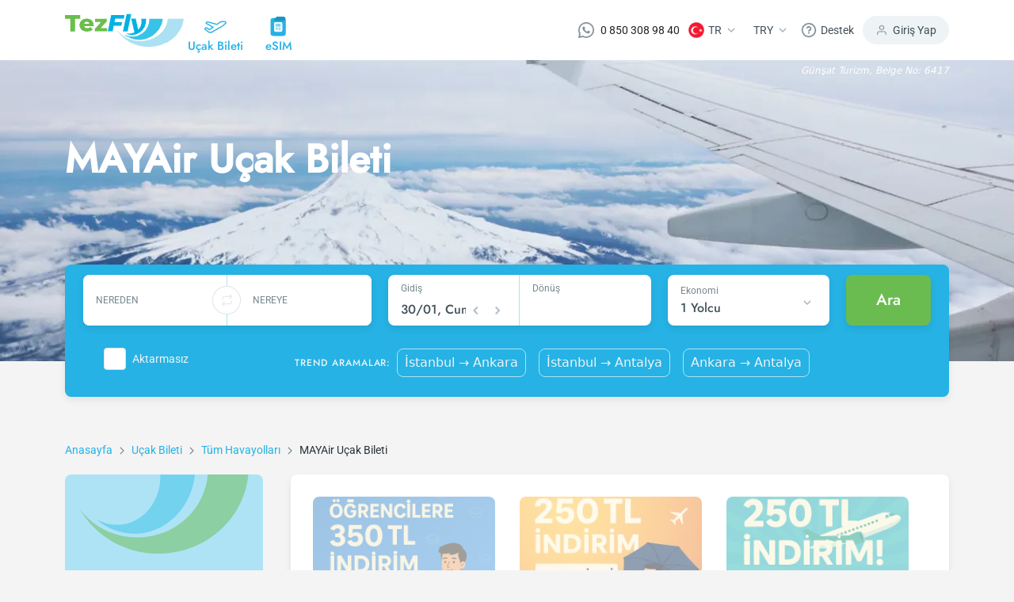

--- FILE ---
content_type: text/html; charset=utf-8
request_url: https://www.tezfly.com.tr/ucak-bileti/mayair
body_size: 27993
content:
<!DOCTYPE html><html lang="tr"><head><link rel="preload" as="style" href="https://unpkg.com/primeicons@4.1.0/primeicons.css"/><noscript><link rel="stylesheet" href="https://unpkg.com/primeicons@4.1.0/primeicons.css"/></noscript><meta property="og:logo" content="https://www.tezfly.com.tr/icons/logos/favicon.ico"/><meta name="twitter:card" content="summary"/><meta name="twitter:site" content="@Tezfly_tr"/><meta property="og:type" content="website"/><meta property="og:locale" content="tr_TR"/><meta property="og:site_name" content="Tezfly"/><meta name="viewport" content="initial-scale=1.0, width=device-width"/><meta charSet="utf-8"/><link rel="shortcut icon" href="/icons/logos/favicon.ico"/><link rel="dns-prefetch" href="//www.google-analytics.com"/><link rel="dns-prefetch" href="//www.googletagservices.com"/><link rel="dns-prefetch" href="//www.googletagmanager.com/"/><link rel="dns-prefetch" href="//www.google.com/"/><link rel="dns-prefetch" href="//www.google.com.tr/"/><link rel="dns-prefetch" href="//connect.facebook.net/"/><link rel="dns-prefetch" href="//www.facebook.com/"/><link rel="dns-prefetch" href="//front.optimonk.com/"/><link rel="dns-prefetch" href="//res.cloudinary.com/"/><link rel="dns-prefetch" href="//www.googleadservices.com/"/><link rel="dns-prefetch" href="//luckyorange.com/"/><link rel="dns-prefetch" href="//vitals.vercel-insights.com/"/><link rel="dns-prefetch" href="//www.clarity.ms/"/><link rel="dns-prefetch" href="//www.googletagmanager.com/"/><link rel="preconnect" href="//www.google-analytics.com"/><link rel="preconnect" href="//www.googletagservices.com"/><link rel="preconnect" href="//www.googletagmanager.com/"/><link rel="preconnect" href="//www.google.com/"/><link rel="preconnect" href="//www.google.com.tr/"/><link rel="preconnect" href="//connect.facebook.net/"/><link rel="preconnect" href="//www.facebook.com/"/><link rel="preconnect" href="//front.optimonk.com/"/><link rel="preconnect" href="//res.cloudinary.com/"/><link rel="preconnect" href="//luckyorange.com/"/><link rel="preconnect" href="//clarity.ms/"/><link rel="preconnect" href="//vitals.vercel-insights.com/"/><title>Ucuz MAYAir Uçak Bileti Fiyatları - Tezfly</title><meta name="robots" content="index,follow"/><meta name="description" content="Ucuz MAYAir uçak bileti mi arıyorsun? MAYAir uçak bileti fiyatlarını karşılaştırın, en düşük fiyatı bulun, güvenli bir şekilde satın alın."/><link rel="alternate" hrefLang="en" href="https://www.tezfly.com/flights/mayair"/><link rel="alternate" hrefLang="tr" href="https://www.tezfly.com.tr/ucak-bileti/mayair"/><meta property="og:title" content="Ucuz MAYAir Uçak Bileti Fiyatları - Tezfly"/><meta property="og:description" content="Ucuz MAYAir uçak bileti mi arıyorsun? MAYAir uçak bileti fiyatlarını karşılaştırın, en düşük fiyatı bulun, güvenli bir şekilde satın alın."/><meta property="og:url" content="https://www.tezfly.com.tr/ucak-bileti/mayair"/><meta property="og:image" content="https://res.cloudinary.com/tripuck/image/upload/f_auto,fl_lossy,h_48,w_48,q_auto/images/airline/small/7M.jpg"/><meta property="og:image:alt" content="MAYAir Logo"/><meta property="og:image:width" content="48"/><meta property="og:image:height" content="48"/><link rel="canonical" href="https://www.tezfly.com.tr/ucak-bileti/mayair"/><script type="application/ld+json">{"@context":"https://schema.org","@type":"Product","description":"Ucuz MAYAir uçak bileti mi arıyorsun? MAYAir uçak bileti fiyatlarını karşılaştırın, en düşük fiyatı bulun, güvenli bir şekilde satın alın.","sku":"MAYAir","mpn":"International","image":["https://res.cloudinary.com/tripuck/image/upload/f_auto,fl_lossy,h_48,w_48,q_auto/images/airline/small/7M.jpg"],"aggregateRating":{"@type":"AggregateRating","ratingCount":1464,"bestRating":5,"ratingValue":4.9},"offers":{"priceCurrency":"TRY","url":"https://www.tezfly.com.tr/ucak-bileti/mayair","lowPrice":1000.99,"highPrice":1499.99,"price":1100.99,"offerCount":50,"@type":"Offer"},"name":"Ucuz MAYAir Uçak Bileti Fiyatları - Tezfly"}</script><script type="application/ld+json">{"@context":"https://schema.org","@type":"FAQPage","mainEntity":[{"@type":"Question","name":"Bir MAYAir uçuşundan ne bekleyebilirim?","acceptedAnswer":{"@type":"Answer","text":""}},{"@type":"Question","name":"Tezfly sitesinde MAYAir kampanyalarından yararlanabilir miyim?","acceptedAnswer":{"@type":"Answer","text":"Tezfly havayolu fiyatlarını anlık olarak havayolundan çekmektedir. MAYAir kampanyalı uçak bileti fiyatlarına Tezfly sitesinden ulaşabilir. Havayolu kampanyalarını sayfa başındaki kampanyalar bölümünden detaylı olarak inceleyebilirsiniz."}},{"@type":"Question","name":"MAYAir hangi destinasyonlara uçuyor?","acceptedAnswer":{"@type":"Answer","text":"MAYAir birçok farklı noktaya uçmaktadır. Uygun uçuşları Tezfly arama widget&apos;ını kullanarak bulabilirsiniz."}},{"@type":"Question","name":"MAYAir uçak biletleri genellikle ne zaman en ucuz olur?","acceptedAnswer":{"@type":"Answer","text":"Genel olarak uçuş tarihi yaklaştıkça havayolu bilet fiyatları artmaktadır. Eğer seyahat tarihiniz belli ise MAYAir uçak biletinizi son dakikaya bırakmadan satın alarak ucuza bilet bulmanız mümkün."}},{"@type":"Question","name":"MAYAir uçuşları için nasıl online check-in yapabilirim?","acceptedAnswer":{"@type":"Answer","text":""}},{"@type":"Question","name":"Ucuz MAYAir uçak biletini Tezfly sitesinde nasıl alabilirim?","acceptedAnswer":{"@type":"Answer","text":"Ucuz MAYAir uçak biletini satın almanın en kolay yolu Tezfly bültenine kaydolmaktan geçer. Hem MAYAir kampanyalarını hem de Tezfly&apos;ın indirim kuponu kampanyalarını takip ederek ucuz uçak bileti alman işten bile değil."}}]}</script><script type="application/ld+json">{"@context":"https://schema.org","@type":"BreadcrumbList","itemListElement":[{"@type":"ListItem","position":1,"item":{"@id":"https://tezfly.com.tr","name":"Anasayfa"}},{"@type":"ListItem","position":2,"item":{"@id":"https://tezfly.com.tr/ucak-bileti","name":"Uçak Bileti"}},{"@type":"ListItem","position":3,"item":{"@id":"https://tezfly.com.tr/tum-havayollari","name":"Tüm Havayolları"}},{"@type":"ListItem","position":4,"item":{"@id":"https://tezfly.com.tr/ucak-bileti/mayair","name":"Ucuz MAYAir Uçak Bileti"}}]}</script><meta name="next-head-count" content="51"/><link rel="preload" href="/_next/static/css/8d90f19a0fc7cae797f2.css" as="style"/><link rel="stylesheet" href="/_next/static/css/8d90f19a0fc7cae797f2.css" data-n-g=""/><link rel="preload" href="/_next/static/css/509385bd028e4ddc1bcd.css" as="style"/><link rel="stylesheet" href="/_next/static/css/509385bd028e4ddc1bcd.css" data-n-p=""/><link rel="preload" href="/_next/static/css/8ed7d7e0f2654078905e.css" as="style"/><link rel="stylesheet" href="/_next/static/css/8ed7d7e0f2654078905e.css" data-n-p=""/><link rel="preload" href="/_next/static/css/7f58d4a200da623bef61.css" as="style"/><link rel="stylesheet" href="/_next/static/css/7f58d4a200da623bef61.css" data-n-p=""/><noscript data-n-css=""></noscript><script defer="" nomodule="" src="/_next/static/chunks/polyfills-b69b38e0e606287ba003.js"></script><script src="/_next/static/chunks/webpack-92db67e0399da346a27a.js" defer=""></script><script src="/_next/static/chunks/framework-e12e56e0b8a76d261551.js" defer=""></script><script src="/_next/static/chunks/main-7dc096a7253176c6cc75.js" defer=""></script><script src="/_next/static/chunks/pages/_app-a597c6b3499693c5e57c.js" defer=""></script><script src="/_next/static/chunks/6855-3e914761a084a6de7670.js" defer=""></script><script src="/_next/static/chunks/7253-5b650867ec4e4448405b.js" defer=""></script><script src="/_next/static/chunks/5965-1f8c70b5269a145233eb.js" defer=""></script><script src="/_next/static/chunks/2439-cc273d809129396c68d2.js" defer=""></script><script src="/_next/static/chunks/7653-388042d013f369da5b68.js" defer=""></script><script src="/_next/static/chunks/6066-38ff2431a4b2de489ea7.js" defer=""></script><script src="/_next/static/chunks/2594-1f0205f9d1f4b748a4d5.js" defer=""></script><script src="/_next/static/chunks/1911-7a45da1b9fb0d3414c4d.js" defer=""></script><script src="/_next/static/chunks/6040-d34fd84779af490fb7b2.js" defer=""></script><script src="/_next/static/chunks/1961-43e199acc215cf17bb14.js" defer=""></script><script src="/_next/static/chunks/pages/flights/%5Bid%5D-54df9e5931ccc8cf27d6.js" defer=""></script><script src="/_next/static/EiKrbC4dXXxLu-Yw0uJps/_buildManifest.js" defer=""></script><script src="/_next/static/EiKrbC4dXXxLu-Yw0uJps/_ssgManifest.js" defer=""></script></head><body><div id="__next"><header class="Header_container__13qZs"><div class="container"><div class="Header_headerContain__1ZFUw"><div class="Header_leftNav__o4-L9"><a class="Header_logoArea__3x-bv" href="https://www.tezfly.com.tr"><img src="https://res.cloudinary.com/tripuck/image/upload/q_auto,f_auto,c_fill,f_auto,fl_lossy/tezfly/logo.webp" alt="tezfly" width="150" height="43"/></a><div class="Header_navItems__34-c_"><a class="Header_item__ukg17" href="https://www.tezfly.com.tr/ucak-bileti"><div class="Header_icon__jRDJb"><img src="https://res.cloudinary.com/tripuck/image/upload/q_auto,f_auto,c_fill,f_auto/tezfly/icons/airplane.webp" alt="airplane logo" width="28" height="28"/></div><div class="Header_text__sa6Z0 fontMedium">Uçak Bileti</div></a><a class="Header_item__ukg17" href="https://www.tezfly.com.tr/esim"><div class="Header_icon__jRDJb"><img src="https://res.cloudinary.com/tripuck/image/upload/q_auto,f_auto,c_fill,f_auto/tezfly/icons/esim.webp" alt="eSIM icon" width="28" height="28"/></div><div class="Header_text__sa6Z0 fontMedium">eSIM</div></a></div><div class="Header_mobileButtons__15kOS"><div><svg width="24" height="25" viewBox="0 0 24 25" fill="none" xmlns="http://www.w3.org/2000/svg"><path d="M20 21.6445V19.6445C20 18.5837 19.5786 17.5663 18.8284 16.8161C18.0783 16.066 17.0609 15.6445 16 15.6445H8C6.93913 15.6445 5.92172 16.066 5.17157 16.8161C4.42143 17.5663 4 18.5837 4 19.6445V21.6445" stroke="#75878E" stroke-width="2" stroke-linecap="round" stroke-linejoin="round"></path><path d="M12 11.6445C14.2091 11.6445 16 9.85367 16 7.64453C16 5.43539 14.2091 3.64453 12 3.64453C9.79086 3.64453 8 5.43539 8 7.64453C8 9.85367 9.79086 11.6445 12 11.6445Z" stroke="#75878E" stroke-width="2" stroke-linecap="round" stroke-linejoin="round"></path></svg></div><div class="Header_mobileSideMenu__2b1qy"><div class="Header_dropdownMenu__8XQk9"><div class="Header_button__1qllZ"><svg width="24" height="25" viewBox="0 0 24 25" fill="none" xmlns="http://www.w3.org/2000/svg"><path d="M3 12.6445H21" stroke="#75878E" stroke-width="2" stroke-linecap="round" stroke-linejoin="round"></path><path d="M3 6.64453H21" stroke="#75878E" stroke-width="2" stroke-linecap="round" stroke-linejoin="round"></path><path d="M3 18.6445H21" stroke="#75878E" stroke-width="2" stroke-linecap="round" stroke-linejoin="round"></path></svg></div></div></div></div></div><div class="Header_rightNav__2cSXZ"><div class="Header_navItem__3wmg_"><a href="https://wa.me/908503089840" target="_blank" rel="nofollow noopener" class="d-flex align-items-center"><img src="https://res.cloudinary.com/tripuck/image/upload/q_auto,f_auto,c_fill,f_auto,fl_lossy/tezfly/whatsappwhite.webp" title="whatsapp" alt="whatsapp" width="20" height="20"/><span class="ml-2 fontP text" style="margin-left:8px">0 850 308 98 40</span></a></div><div class="Header_navItem__3wmg_"><div class="dropdownFly dropdown"><button aria-haspopup="true" aria-expanded="false" id="dropdown-basic" type="button" class="button dropdown-toggle btn btn-primary"><img style="width:20px;height:20px" src="https://res.cloudinary.com/tripuck/image/upload/f_auto,fl_lossy,h_50,w_50,q_auto,r_max/images/country-flag/tr.webp" id="langFlag" alt="tr"/><span class="fontP text" id="langCode">TR</span><img src="https://res.cloudinary.com/tripuck/image/upload/q_auto,f_auto,c_fill,f_auto/tezfly/icons/dropdown-check.webp" width="24" height="24" alt="dropdown"/></button></div></div><div class="Header_navItem__3wmg_"><div class="dropdownFly dropdown"><button aria-haspopup="true" aria-expanded="false" id="dropdown-basic" type="button" class="button dropdown-toggle btn btn-primary"><span class="fontP text">TRY</span><img src="https://res.cloudinary.com/tripuck/image/upload/q_auto,f_auto,c_fill,f_auto/tezfly/icons/dropdown-check.webp" width="24" height="24" alt="dropdown"/></button></div></div><div class="Header_navItem__3wmg_"><div class="dropdownFly dropdown"><button aria-haspopup="true" aria-expanded="false" id="dropdown-basic" type="button" class="button dropdown-toggle btn btn-primary"><img src="https://res.cloudinary.com/tripuck/image/upload/q_auto,f_auto,c_fill,f_auto/tezfly/icons/help.webp" width="20" height="20" alt="help icon"/><span class="fontP text">Destek</span></button></div></div><div class="Header_signIn__2ubRz"><img src="https://res.cloudinary.com/tripuck/image/upload/q_auto,f_auto,c_fill,f_auto/tezfly/icons/user.webp" width="16" height="16" alt="user logo"/><span class="fontP">Giriş Yap</span></div></div><div class="Header_navItems__34-c_"><a class="Header_item__ukg17" href="https://www.tezfly.com.tr/ucak-bileti"><div class="Header_icon__jRDJb"><img src="https://res.cloudinary.com/tripuck/image/upload/q_auto,f_auto,c_fill,f_auto/tezfly/icons/airplane.webp" width="28" height="28" alt="airplane logo"/></div><div class="Header_text__sa6Z0 fontMedium">Uçak Bileti</div></a><a class="Header_item__ukg17" href="https://www.tezfly.com.tr/esim"><div class="Header_icon__jRDJb"><img src="https://res.cloudinary.com/tripuck/image/upload/q_auto,f_auto,c_fill,f_auto/tezfly/icons/esim.webp" width="28" height="28" alt="eSIM icon"/></div><div class="Header_text__sa6Z0 fontMedium">eSIM</div></a></div></div></div></header><main><div style="height:400px;background-color:var(--primary);opacity:0.1;pointer-events:none"></div><section class="Airline_router__3Uw5t fontP"><div class="container"><div class="row"><div class="col-lg-12 col-md-12 col-12"><span><a href="/">Anasayfa</a></span><img src="https://res.cloudinary.com/tripuck/image/upload/q_auto,f_auto,c_fill,f_auto/tezfly/icons/right.webp" alt="right icon" width="24" height="24" loading="lazy"/><span><a href="/ucak-bileti">Uçak Bileti</a></span><img src="https://res.cloudinary.com/tripuck/image/upload/q_auto,f_auto,c_fill,f_auto/tezfly/icons/right.webp" alt="right icon" width="24" height="24" loading="lazy"/><span><a href="/tum-havayollari">Tüm Havayolları</a></span><img src="https://res.cloudinary.com/tripuck/image/upload/q_auto,f_auto,c_fill,f_auto/tezfly/icons/right.webp" alt="right icon" width="24" height="24" loading="lazy"/><span>MAYAir<!-- --> <!-- -->Uçak Bileti</span></div></div></div></section><section class="Airline_offersContainer__2mRxi"><div class="container"><div class="row"><div class="col-lg-3 col-md-3 col-sm-3"><div class="SuperOffers_container__MbJXq"><div class="SuperOffers_background__zLXZ5"><div class="SuperOffers_content__1hlqj"><h2 class="fontH3">MAYAir Kampanyalar</h2><span class="fontP">Size özel tekliflerimiz için kampanyalarımıza göz atın!</span></div><a class="SuperOffers_viewAllBtn__2s5bN fontP" href="https://www.tezfly.com.tr/tum-kampanyalar">Hepsini göster</a></div></div></div><div class="col-lg-9 col-md-9 col-sm-9"><div style="padding:20px;text-align:center"><div>Loading campaigns...</div></div></div></div></div></section><section><div class="container"><div class="Airline_popularFlights__nzo3a"><h1 class="fontH4">Ucuz MAYAir Uçak Bileti</h1><div class="Airline_description__2xgtQ fontP">Ucuz bir tatil veya hafta sonu için bir son dakika fırsatı mı arıyorsunuz? MAYAir ile en iyi fiyatlı teklifleri burada bulabilirsiniz.</div><div class="Airline_tabContainer__2DsT_"><h3 class="fontH4">Popüler MAYAir Kalkış Şehirleri</h3><div class="tabContainerPopularFlight"><nav class="nav nav-tabs" role="tablist"><a id="noanim-tab-example-1-tab-Phnom Penh" href="#" role="tab" data-rb-event-key="Phnom Penh" aria-controls="noanim-tab-example-1-tabpane-Phnom Penh" aria-selected="true" class="nav-item nav-link active">Phnom Penh</a><a id="noanim-tab-example-1-tab-Bangkok" href="#" role="tab" data-rb-event-key="Bangkok" aria-controls="noanim-tab-example-1-tabpane-Bangkok" aria-selected="false" class="nav-item nav-link">Bangkok</a><a id="noanim-tab-example-1-tab-Singapur" href="#" role="tab" data-rb-event-key="Singapur" aria-controls="noanim-tab-example-1-tabpane-Singapur" aria-selected="false" class="nav-item nav-link">Singapur</a><a id="noanim-tab-example-1-tab-Ho Chi Minh Kenti" href="#" role="tab" data-rb-event-key="Ho Chi Minh Kenti" aria-controls="noanim-tab-example-1-tabpane-Ho Chi Minh Kenti" aria-selected="false" class="nav-item nav-link">Ho Chi Minh Kenti</a><a id="noanim-tab-example-1-tab-Shenzhen" href="#" role="tab" data-rb-event-key="Shenzhen" aria-controls="noanim-tab-example-1-tabpane-Shenzhen" aria-selected="false" class="nav-item nav-link">Shenzhen</a></nav><div class="tab-content"><div id="noanim-tab-example-1-tabpane-Phnom Penh" aria-labelledby="noanim-tab-example-1-tab-Phnom Penh" role="tabpanel" aria-hidden="false" class="tab-pane active"><div class="row"><div class="Airline_items__2LE8y col-lg-4 col-md-12"><div class="Airline_item__1snc3"><div class="Airline_left__21OGw"><img src="https://res.cloudinary.com/tripuck/image/upload/f_auto,fl_lossy,h_24,w_24,q_auto/images/airline/small/7M.webp" alt="MAYAir" width="24" height="24" loading="lazy"/><a style="margin-left:8px;cursor:pointer" href="https://www.tezfly.com.tr/rota/phnom-penh-macau-pnh-mfm-ucak-bileti"><div class="fontMedium"><div><label style="width:14rem;cursor:pointer" class="textContentTooMuch" title="Phnom Penh - Macau">Phnom Penh<!-- --> - <!-- -->Macau</label></div></div><div class="fontSmall">27 Ağustos</div></a></div><div class="Airline_right__2TJZm"><div class="fontSmall">900<!-- --> TL’den</div><img src="https://res.cloudinary.com/tripuck/image/upload/q_auto,f_auto,c_fill,f_auto/tezfly/icons/next.webp" alt="next icon" width="24" height="24" loading="lazy"/></div></div></div><div class="Airline_items__2LE8y col-lg-4 col-md-12"><div class="Airline_item__1snc3"><div class="Airline_left__21OGw"><img src="https://res.cloudinary.com/tripuck/image/upload/f_auto,fl_lossy,h_24,w_24,q_auto/images/airline/small/7M.webp" alt="MAYAir" width="24" height="24" loading="lazy"/><a style="margin-left:8px;cursor:pointer" href="https://www.tezfly.com.tr/rota/phnom-penh-shenzhen-pnh-szx-ucak-bileti"><div class="fontMedium"><div><label style="width:14rem;cursor:pointer" class="textContentTooMuch" title="Phnom Penh - Shenzhen">Phnom Penh<!-- --> - <!-- -->Shenzhen</label></div></div><div class="fontSmall">27 Ekim</div></a></div><div class="Airline_right__2TJZm"><div class="fontSmall">900<!-- --> TL’den</div><img src="https://res.cloudinary.com/tripuck/image/upload/q_auto,f_auto,c_fill,f_auto/tezfly/icons/next.webp" alt="next icon" width="24" height="24" loading="lazy"/></div></div></div><div class="Airline_items__2LE8y col-lg-4 col-md-12"><div class="Airline_item__1snc3"><div class="Airline_left__21OGw"><img src="https://res.cloudinary.com/tripuck/image/upload/f_auto,fl_lossy,h_24,w_24,q_auto/images/airline/small/7M.webp" alt="MAYAir" width="24" height="24" loading="lazy"/><a style="margin-left:8px;cursor:pointer" href="https://www.tezfly.com.tr/rota/phnom-penh-singapur-pnh-sin-ucak-bileti"><div class="fontMedium"><div><label style="width:14rem;cursor:pointer" class="textContentTooMuch" title="Phnom Penh - Singapur">Phnom Penh<!-- --> - <!-- -->Singapur</label></div></div><div class="fontSmall">11 Şubat</div></a></div><div class="Airline_right__2TJZm"><div class="fontSmall">900<!-- --> TL’den</div><img src="https://res.cloudinary.com/tripuck/image/upload/q_auto,f_auto,c_fill,f_auto/tezfly/icons/next.webp" alt="next icon" width="24" height="24" loading="lazy"/></div></div></div><div class="Airline_items__2LE8y col-lg-4 col-md-12"><div class="Airline_item__1snc3"><div class="Airline_left__21OGw"><img src="https://res.cloudinary.com/tripuck/image/upload/f_auto,fl_lossy,h_24,w_24,q_auto/images/airline/small/7M.webp" alt="MAYAir" width="24" height="24" loading="lazy"/><a style="margin-left:8px;cursor:pointer" href="https://www.tezfly.com.tr/rota/phnom-penh-cengdu-pnh-ctu-ucak-bileti"><div class="fontMedium"><div><label style="width:14rem;cursor:pointer" class="textContentTooMuch" title="Phnom Penh - Çengdu">Phnom Penh<!-- --> - <!-- -->Çengdu</label></div></div><div class="fontSmall">5 Mayıs</div></a></div><div class="Airline_right__2TJZm"><div class="fontSmall">900<!-- --> TL’den</div><img src="https://res.cloudinary.com/tripuck/image/upload/q_auto,f_auto,c_fill,f_auto/tezfly/icons/next.webp" alt="next icon" width="24" height="24" loading="lazy"/></div></div></div><div class="Airline_items__2LE8y col-lg-4 col-md-12"><div class="Airline_item__1snc3"><div class="Airline_left__21OGw"><img src="https://res.cloudinary.com/tripuck/image/upload/f_auto,fl_lossy,h_24,w_24,q_auto/images/airline/small/7M.webp" alt="MAYAir" width="24" height="24" loading="lazy"/><a style="margin-left:8px;cursor:pointer" href="https://www.tezfly.com.tr/rota/phnom-penh-hong-kong-pnh-hkg-ucak-bileti"><div class="fontMedium"><div><label style="width:14rem;cursor:pointer" class="textContentTooMuch" title="Phnom Penh - Hong Kong">Phnom Penh<!-- --> - <!-- -->Hong Kong</label></div></div><div class="fontSmall">6 Nisan</div></a></div><div class="Airline_right__2TJZm"><div class="fontSmall">900<!-- --> TL’den</div><img src="https://res.cloudinary.com/tripuck/image/upload/q_auto,f_auto,c_fill,f_auto/tezfly/icons/next.webp" alt="next icon" width="24" height="24" loading="lazy"/></div></div></div><div class="Airline_items__2LE8y col-lg-4 col-md-12"><div class="Airline_item__1snc3"><div class="Airline_left__21OGw"><img src="https://res.cloudinary.com/tripuck/image/upload/f_auto,fl_lossy,h_24,w_24,q_auto/images/airline/small/7M.webp" alt="MAYAir" width="24" height="24" loading="lazy"/><a style="margin-left:8px;cursor:pointer" href="https://www.tezfly.com.tr/rota/phnom-penh-ko-samui-pnh-usm-ucak-bileti"><div class="fontMedium"><div><label style="width:14rem;cursor:pointer" class="textContentTooMuch" title="Phnom Penh - Ko Samui">Phnom Penh<!-- --> - <!-- -->Ko Samui</label></div></div><div class="fontSmall">16 Mart</div></a></div><div class="Airline_right__2TJZm"><div class="fontSmall">900<!-- --> TL’den</div><img src="https://res.cloudinary.com/tripuck/image/upload/q_auto,f_auto,c_fill,f_auto/tezfly/icons/next.webp" alt="next icon" width="24" height="24" loading="lazy"/></div></div></div><div class="Airline_items__2LE8y col-lg-4 col-md-12"><div class="Airline_item__1snc3"><div class="Airline_left__21OGw"><img src="https://res.cloudinary.com/tripuck/image/upload/f_auto,fl_lossy,h_24,w_24,q_auto/images/airline/small/7M.webp" alt="MAYAir" width="24" height="24" loading="lazy"/><a style="margin-left:8px;cursor:pointer" href="https://www.tezfly.com.tr/rota/phnom-penh-ho-chi-minh-kenti-pnh-sgn-ucak-bileti"><div class="fontMedium"><div><label style="width:14rem;cursor:pointer" class="textContentTooMuch" title="Phnom Penh - Ho Chi Minh Kenti">Phnom Penh<!-- --> - <!-- -->Ho Chi Minh Kenti</label></div></div><div class="fontSmall">22 Şubat</div></a></div><div class="Airline_right__2TJZm"><div class="fontSmall">900<!-- --> TL’den</div><img src="https://res.cloudinary.com/tripuck/image/upload/q_auto,f_auto,c_fill,f_auto/tezfly/icons/next.webp" alt="next icon" width="24" height="24" loading="lazy"/></div></div></div><div class="Airline_items__2LE8y col-lg-4 col-md-12"><div class="Airline_item__1snc3"><div class="Airline_left__21OGw"><img src="https://res.cloudinary.com/tripuck/image/upload/f_auto,fl_lossy,h_24,w_24,q_auto/images/airline/small/7M.webp" alt="MAYAir" width="24" height="24" loading="lazy"/><a style="margin-left:8px;cursor:pointer" href="https://www.tezfly.com.tr/rota/phnom-penh-bangkok-pnh-bkk-ucak-bileti"><div class="fontMedium"><div><label style="width:14rem;cursor:pointer" class="textContentTooMuch" title="Phnom Penh - Bangkok">Phnom Penh<!-- --> - <!-- -->Bangkok</label></div></div><div class="fontSmall">5 Temmuz</div></a></div><div class="Airline_right__2TJZm"><div class="fontSmall">900<!-- --> TL’den</div><img src="https://res.cloudinary.com/tripuck/image/upload/q_auto,f_auto,c_fill,f_auto/tezfly/icons/next.webp" alt="next icon" width="24" height="24" loading="lazy"/></div></div></div><div class="Airline_items__2LE8y col-lg-4 col-md-12"><div class="Airline_item__1snc3"><div class="Airline_left__21OGw"><img src="https://res.cloudinary.com/tripuck/image/upload/f_auto,fl_lossy,h_24,w_24,q_auto/images/airline/small/7M.webp" alt="MAYAir" width="24" height="24" loading="lazy"/><a style="margin-left:8px;cursor:pointer" href="https://www.tezfly.com.tr/rota/phnom-penh-krong-preah-sihanouk-pnh-kos-ucak-bileti"><div class="fontMedium"><div><label style="width:14rem;cursor:pointer" class="textContentTooMuch" title="Phnom Penh - Krong Preah Sihanouk">Phnom Penh<!-- --> - <!-- -->Krong Preah Sihanouk</label></div></div><div class="fontSmall">31 Ekim</div></a></div><div class="Airline_right__2TJZm"><div class="fontSmall">900<!-- --> TL’den</div><img src="https://res.cloudinary.com/tripuck/image/upload/q_auto,f_auto,c_fill,f_auto/tezfly/icons/next.webp" alt="next icon" width="24" height="24" loading="lazy"/></div></div></div></div></div><div id="noanim-tab-example-1-tabpane-Bangkok" aria-labelledby="noanim-tab-example-1-tab-Bangkok" role="tabpanel" aria-hidden="true" class="tab-pane"><div class="row"><div class="Airline_items__2LE8y col-lg-4 col-md-12"><div class="Airline_item__1snc3"><div class="Airline_left__21OGw"><img src="https://res.cloudinary.com/tripuck/image/upload/f_auto,fl_lossy,h_24,w_24,q_auto/images/airline/small/7M.webp" alt="MAYAir" width="24" height="24" loading="lazy"/><a style="margin-left:8px;cursor:pointer" href="https://www.tezfly.com.tr/rota/bangkok-phnom-penh-bkk-pnh-ucak-bileti"><div class="fontMedium"><div><label style="width:14rem;cursor:pointer" class="textContentTooMuch" title="Bangkok - Phnom Penh">Bangkok<!-- --> - <!-- -->Phnom Penh</label></div></div><div class="fontSmall">12 Ekim</div></a></div><div class="Airline_right__2TJZm"><div class="fontSmall">900<!-- --> TL’den</div><img src="https://res.cloudinary.com/tripuck/image/upload/q_auto,f_auto,c_fill,f_auto/tezfly/icons/next.webp" alt="next icon" width="24" height="24" loading="lazy"/></div></div></div><div class="Airline_items__2LE8y col-lg-4 col-md-12"><div class="Airline_item__1snc3"><div class="Airline_left__21OGw"><img src="https://res.cloudinary.com/tripuck/image/upload/f_auto,fl_lossy,h_24,w_24,q_auto/images/airline/small/7M.webp" alt="MAYAir" width="24" height="24" loading="lazy"/><a style="margin-left:8px;cursor:pointer" href="https://www.tezfly.com.tr/rota/bangkok-krong-preah-sihanouk-bkk-kos-ucak-bileti"><div class="fontMedium"><div><label style="width:14rem;cursor:pointer" class="textContentTooMuch" title="Bangkok - Krong Preah Sihanouk">Bangkok<!-- --> - <!-- -->Krong Preah Sihanouk</label></div></div><div class="fontSmall">30 Nisan</div></a></div><div class="Airline_right__2TJZm"><div class="fontSmall">900<!-- --> TL’den</div><img src="https://res.cloudinary.com/tripuck/image/upload/q_auto,f_auto,c_fill,f_auto/tezfly/icons/next.webp" alt="next icon" width="24" height="24" loading="lazy"/></div></div></div></div></div><div id="noanim-tab-example-1-tabpane-Singapur" aria-labelledby="noanim-tab-example-1-tab-Singapur" role="tabpanel" aria-hidden="true" class="tab-pane"><div class="row"><div class="Airline_items__2LE8y col-lg-4 col-md-12"><div class="Airline_item__1snc3"><div class="Airline_left__21OGw"><img src="https://res.cloudinary.com/tripuck/image/upload/f_auto,fl_lossy,h_24,w_24,q_auto/images/airline/small/7M.webp" alt="MAYAir" width="24" height="24" loading="lazy"/><a style="margin-left:8px;cursor:pointer" href="https://www.tezfly.com.tr/rota/singapur-phnom-penh-sin-pnh-ucak-bileti"><div class="fontMedium"><div><label style="width:14rem;cursor:pointer" class="textContentTooMuch" title="Singapur - Phnom Penh">Singapur<!-- --> - <!-- -->Phnom Penh</label></div></div><div class="fontSmall">9 Nisan</div></a></div><div class="Airline_right__2TJZm"><div class="fontSmall">900<!-- --> TL’den</div><img src="https://res.cloudinary.com/tripuck/image/upload/q_auto,f_auto,c_fill,f_auto/tezfly/icons/next.webp" alt="next icon" width="24" height="24" loading="lazy"/></div></div></div></div></div><div id="noanim-tab-example-1-tabpane-Ho Chi Minh Kenti" aria-labelledby="noanim-tab-example-1-tab-Ho Chi Minh Kenti" role="tabpanel" aria-hidden="true" class="tab-pane"><div class="row"><div class="Airline_items__2LE8y col-lg-4 col-md-12"><div class="Airline_item__1snc3"><div class="Airline_left__21OGw"><img src="https://res.cloudinary.com/tripuck/image/upload/f_auto,fl_lossy,h_24,w_24,q_auto/images/airline/small/7M.webp" alt="MAYAir" width="24" height="24" loading="lazy"/><a style="margin-left:8px;cursor:pointer" href="https://www.tezfly.com.tr/rota/ho-chi-minh-kenti-phnom-penh-sgn-pnh-ucak-bileti"><div class="fontMedium"><div><label style="width:14rem;cursor:pointer" class="textContentTooMuch" title="Ho Chi Minh Kenti - Phnom Penh">Ho Chi Minh Kenti<!-- --> - <!-- -->Phnom Penh</label></div></div><div class="fontSmall">23 Mayıs</div></a></div><div class="Airline_right__2TJZm"><div class="fontSmall">900<!-- --> TL’den</div><img src="https://res.cloudinary.com/tripuck/image/upload/q_auto,f_auto,c_fill,f_auto/tezfly/icons/next.webp" alt="next icon" width="24" height="24" loading="lazy"/></div></div></div></div></div><div id="noanim-tab-example-1-tabpane-Shenzhen" aria-labelledby="noanim-tab-example-1-tab-Shenzhen" role="tabpanel" aria-hidden="true" class="tab-pane"><div class="row"><div class="Airline_items__2LE8y col-lg-4 col-md-12"><div class="Airline_item__1snc3"><div class="Airline_left__21OGw"><img src="https://res.cloudinary.com/tripuck/image/upload/f_auto,fl_lossy,h_24,w_24,q_auto/images/airline/small/7M.webp" alt="MAYAir" width="24" height="24" loading="lazy"/><a style="margin-left:8px;cursor:pointer" href="https://www.tezfly.com.tr/rota/shenzhen-phnom-penh-szx-pnh-ucak-bileti"><div class="fontMedium"><div><label style="width:14rem;cursor:pointer" class="textContentTooMuch" title="Shenzhen - Phnom Penh">Shenzhen<!-- --> - <!-- -->Phnom Penh</label></div></div><div class="fontSmall">18 Şubat</div></a></div><div class="Airline_right__2TJZm"><div class="fontSmall">900<!-- --> TL’den</div><img src="https://res.cloudinary.com/tripuck/image/upload/q_auto,f_auto,c_fill,f_auto/tezfly/icons/next.webp" alt="next icon" width="24" height="24" loading="lazy"/></div></div></div></div></div></div></div></div><div class="Airline_tabContainer__2DsT_"><h3 class="fontH4">Popüler MAYAir Varış Şehirleri</h3><div class="tabContainerPopularFlight"><nav class="nav nav-tabs" role="tablist"><a id="noanim-tab-example-1-tab-Phnom Penh" href="#" role="tab" data-rb-event-key="Phnom Penh" aria-controls="noanim-tab-example-1-tabpane-Phnom Penh" aria-selected="true" class="nav-item nav-link active">Phnom Penh</a><a id="noanim-tab-example-1-tab-Bangkok" href="#" role="tab" data-rb-event-key="Bangkok" aria-controls="noanim-tab-example-1-tabpane-Bangkok" aria-selected="false" class="nav-item nav-link">Bangkok</a><a id="noanim-tab-example-1-tab-Singapur" href="#" role="tab" data-rb-event-key="Singapur" aria-controls="noanim-tab-example-1-tabpane-Singapur" aria-selected="false" class="nav-item nav-link">Singapur</a><a id="noanim-tab-example-1-tab-Ho Chi Minh Kenti" href="#" role="tab" data-rb-event-key="Ho Chi Minh Kenti" aria-controls="noanim-tab-example-1-tabpane-Ho Chi Minh Kenti" aria-selected="false" class="nav-item nav-link">Ho Chi Minh Kenti</a><a id="noanim-tab-example-1-tab-Shenzhen" href="#" role="tab" data-rb-event-key="Shenzhen" aria-controls="noanim-tab-example-1-tabpane-Shenzhen" aria-selected="false" class="nav-item nav-link">Shenzhen</a></nav><div class="tab-content"><div id="noanim-tab-example-1-tabpane-Phnom Penh" aria-labelledby="noanim-tab-example-1-tab-Phnom Penh" role="tabpanel" aria-hidden="false" class="tab-pane active"><div class="row"><div class="Airline_items__2LE8y col-lg-4 col-md-12"><div class="Airline_item__1snc3"><div class="Airline_left__21OGw"><img src="https://res.cloudinary.com/tripuck/image/upload/f_auto,fl_lossy,h_24,w_24,q_auto/images/airline/small/7M.webp" alt="MAYAir" width="24" height="24" loading="lazy"/><a style="margin-left:8px;cursor:pointer" href="https://www.tezfly.com.tr/rota/macau-phnom-penh-mfm-pnh-ucak-bileti"><div class="fontMedium"><div><label style="width:14rem;cursor:pointer" class="textContentTooMuch" title="Macau - Phnom Penh">Macau<!-- --> - <!-- -->Phnom Penh</label></div></div><div class="fontSmall">2 Eylül</div></a></div><div class="Airline_right__2TJZm"><div class="fontSmall">900<!-- --> TL’den</div><img src="https://res.cloudinary.com/tripuck/image/upload/q_auto,f_auto,c_fill,f_auto/tezfly/icons/next.webp" alt="next icon" width="24" height="24" loading="lazy"/></div></div></div><div class="Airline_items__2LE8y col-lg-4 col-md-12"><div class="Airline_item__1snc3"><div class="Airline_left__21OGw"><img src="https://res.cloudinary.com/tripuck/image/upload/f_auto,fl_lossy,h_24,w_24,q_auto/images/airline/small/7M.webp" alt="MAYAir" width="24" height="24" loading="lazy"/><a style="margin-left:8px;cursor:pointer" href="https://www.tezfly.com.tr/rota/shenzhen-phnom-penh-szx-pnh-ucak-bileti"><div class="fontMedium"><div><label style="width:14rem;cursor:pointer" class="textContentTooMuch" title="Shenzhen - Phnom Penh">Shenzhen<!-- --> - <!-- -->Phnom Penh</label></div></div><div class="fontSmall">5 Temmuz</div></a></div><div class="Airline_right__2TJZm"><div class="fontSmall">900<!-- --> TL’den</div><img src="https://res.cloudinary.com/tripuck/image/upload/q_auto,f_auto,c_fill,f_auto/tezfly/icons/next.webp" alt="next icon" width="24" height="24" loading="lazy"/></div></div></div><div class="Airline_items__2LE8y col-lg-4 col-md-12"><div class="Airline_item__1snc3"><div class="Airline_left__21OGw"><img src="https://res.cloudinary.com/tripuck/image/upload/f_auto,fl_lossy,h_24,w_24,q_auto/images/airline/small/7M.webp" alt="MAYAir" width="24" height="24" loading="lazy"/><a style="margin-left:8px;cursor:pointer" href="https://www.tezfly.com.tr/rota/singapur-phnom-penh-sin-pnh-ucak-bileti"><div class="fontMedium"><div><label style="width:14rem;cursor:pointer" class="textContentTooMuch" title="Singapur - Phnom Penh">Singapur<!-- --> - <!-- -->Phnom Penh</label></div></div><div class="fontSmall">21 Ağustos</div></a></div><div class="Airline_right__2TJZm"><div class="fontSmall">900<!-- --> TL’den</div><img src="https://res.cloudinary.com/tripuck/image/upload/q_auto,f_auto,c_fill,f_auto/tezfly/icons/next.webp" alt="next icon" width="24" height="24" loading="lazy"/></div></div></div><div class="Airline_items__2LE8y col-lg-4 col-md-12"><div class="Airline_item__1snc3"><div class="Airline_left__21OGw"><img src="https://res.cloudinary.com/tripuck/image/upload/f_auto,fl_lossy,h_24,w_24,q_auto/images/airline/small/7M.webp" alt="MAYAir" width="24" height="24" loading="lazy"/><a style="margin-left:8px;cursor:pointer" href="https://www.tezfly.com.tr/rota/cengdu-phnom-penh-ctu-pnh-ucak-bileti"><div class="fontMedium"><div><label style="width:14rem;cursor:pointer" class="textContentTooMuch" title="Çengdu - Phnom Penh">Çengdu<!-- --> - <!-- -->Phnom Penh</label></div></div><div class="fontSmall">25 Şubat</div></a></div><div class="Airline_right__2TJZm"><div class="fontSmall">900<!-- --> TL’den</div><img src="https://res.cloudinary.com/tripuck/image/upload/q_auto,f_auto,c_fill,f_auto/tezfly/icons/next.webp" alt="next icon" width="24" height="24" loading="lazy"/></div></div></div><div class="Airline_items__2LE8y col-lg-4 col-md-12"><div class="Airline_item__1snc3"><div class="Airline_left__21OGw"><img src="https://res.cloudinary.com/tripuck/image/upload/f_auto,fl_lossy,h_24,w_24,q_auto/images/airline/small/7M.webp" alt="MAYAir" width="24" height="24" loading="lazy"/><a style="margin-left:8px;cursor:pointer" href="https://www.tezfly.com.tr/rota/hong-kong-phnom-penh-hkg-pnh-ucak-bileti"><div class="fontMedium"><div><label style="width:14rem;cursor:pointer" class="textContentTooMuch" title="Hong Kong - Phnom Penh">Hong Kong<!-- --> - <!-- -->Phnom Penh</label></div></div><div class="fontSmall">8 Ekim</div></a></div><div class="Airline_right__2TJZm"><div class="fontSmall">900<!-- --> TL’den</div><img src="https://res.cloudinary.com/tripuck/image/upload/q_auto,f_auto,c_fill,f_auto/tezfly/icons/next.webp" alt="next icon" width="24" height="24" loading="lazy"/></div></div></div><div class="Airline_items__2LE8y col-lg-4 col-md-12"><div class="Airline_item__1snc3"><div class="Airline_left__21OGw"><img src="https://res.cloudinary.com/tripuck/image/upload/f_auto,fl_lossy,h_24,w_24,q_auto/images/airline/small/7M.webp" alt="MAYAir" width="24" height="24" loading="lazy"/><a style="margin-left:8px;cursor:pointer" href="https://www.tezfly.com.tr/rota/ko-samui-phnom-penh-usm-pnh-ucak-bileti"><div class="fontMedium"><div><label style="width:14rem;cursor:pointer" class="textContentTooMuch" title="Ko Samui - Phnom Penh">Ko Samui<!-- --> - <!-- -->Phnom Penh</label></div></div><div class="fontSmall">8 Nisan</div></a></div><div class="Airline_right__2TJZm"><div class="fontSmall">900<!-- --> TL’den</div><img src="https://res.cloudinary.com/tripuck/image/upload/q_auto,f_auto,c_fill,f_auto/tezfly/icons/next.webp" alt="next icon" width="24" height="24" loading="lazy"/></div></div></div><div class="Airline_items__2LE8y col-lg-4 col-md-12"><div class="Airline_item__1snc3"><div class="Airline_left__21OGw"><img src="https://res.cloudinary.com/tripuck/image/upload/f_auto,fl_lossy,h_24,w_24,q_auto/images/airline/small/7M.webp" alt="MAYAir" width="24" height="24" loading="lazy"/><a style="margin-left:8px;cursor:pointer" href="https://www.tezfly.com.tr/rota/ho-chi-minh-kenti-phnom-penh-sgn-pnh-ucak-bileti"><div class="fontMedium"><div><label style="width:14rem;cursor:pointer" class="textContentTooMuch" title="Ho Chi Minh Kenti - Phnom Penh">Ho Chi Minh Kenti<!-- --> - <!-- -->Phnom Penh</label></div></div><div class="fontSmall">10 Şubat</div></a></div><div class="Airline_right__2TJZm"><div class="fontSmall">900<!-- --> TL’den</div><img src="https://res.cloudinary.com/tripuck/image/upload/q_auto,f_auto,c_fill,f_auto/tezfly/icons/next.webp" alt="next icon" width="24" height="24" loading="lazy"/></div></div></div><div class="Airline_items__2LE8y col-lg-4 col-md-12"><div class="Airline_item__1snc3"><div class="Airline_left__21OGw"><img src="https://res.cloudinary.com/tripuck/image/upload/f_auto,fl_lossy,h_24,w_24,q_auto/images/airline/small/7M.webp" alt="MAYAir" width="24" height="24" loading="lazy"/><a style="margin-left:8px;cursor:pointer" href="https://www.tezfly.com.tr/rota/bangkok-phnom-penh-bkk-pnh-ucak-bileti"><div class="fontMedium"><div><label style="width:14rem;cursor:pointer" class="textContentTooMuch" title="Bangkok - Phnom Penh">Bangkok<!-- --> - <!-- -->Phnom Penh</label></div></div><div class="fontSmall">21 Kasım</div></a></div><div class="Airline_right__2TJZm"><div class="fontSmall">900<!-- --> TL’den</div><img src="https://res.cloudinary.com/tripuck/image/upload/q_auto,f_auto,c_fill,f_auto/tezfly/icons/next.webp" alt="next icon" width="24" height="24" loading="lazy"/></div></div></div><div class="Airline_items__2LE8y col-lg-4 col-md-12"><div class="Airline_item__1snc3"><div class="Airline_left__21OGw"><img src="https://res.cloudinary.com/tripuck/image/upload/f_auto,fl_lossy,h_24,w_24,q_auto/images/airline/small/7M.webp" alt="MAYAir" width="24" height="24" loading="lazy"/><a style="margin-left:8px;cursor:pointer" href="https://www.tezfly.com.tr/rota/krong-preah-sihanouk-phnom-penh-kos-pnh-ucak-bileti"><div class="fontMedium"><div><label style="width:14rem;cursor:pointer" class="textContentTooMuch" title="Krong Preah Sihanouk - Phnom Penh">Krong Preah Sihanouk<!-- --> - <!-- -->Phnom Penh</label></div></div><div class="fontSmall">15 Mart</div></a></div><div class="Airline_right__2TJZm"><div class="fontSmall">900<!-- --> TL’den</div><img src="https://res.cloudinary.com/tripuck/image/upload/q_auto,f_auto,c_fill,f_auto/tezfly/icons/next.webp" alt="next icon" width="24" height="24" loading="lazy"/></div></div></div></div></div><div id="noanim-tab-example-1-tabpane-Bangkok" aria-labelledby="noanim-tab-example-1-tab-Bangkok" role="tabpanel" aria-hidden="true" class="tab-pane"><div class="row"><div class="Airline_items__2LE8y col-lg-4 col-md-12"><div class="Airline_item__1snc3"><div class="Airline_left__21OGw"><img src="https://res.cloudinary.com/tripuck/image/upload/f_auto,fl_lossy,h_24,w_24,q_auto/images/airline/small/7M.webp" alt="MAYAir" width="24" height="24" loading="lazy"/><a style="margin-left:8px;cursor:pointer" href="https://www.tezfly.com.tr/rota/phnom-penh-bangkok-pnh-bkk-ucak-bileti"><div class="fontMedium"><div><label style="width:14rem;cursor:pointer" class="textContentTooMuch" title="Phnom Penh - Bangkok">Phnom Penh<!-- --> - <!-- -->Bangkok</label></div></div><div class="fontSmall">29 Mart</div></a></div><div class="Airline_right__2TJZm"><div class="fontSmall">900<!-- --> TL’den</div><img src="https://res.cloudinary.com/tripuck/image/upload/q_auto,f_auto,c_fill,f_auto/tezfly/icons/next.webp" alt="next icon" width="24" height="24" loading="lazy"/></div></div></div><div class="Airline_items__2LE8y col-lg-4 col-md-12"><div class="Airline_item__1snc3"><div class="Airline_left__21OGw"><img src="https://res.cloudinary.com/tripuck/image/upload/f_auto,fl_lossy,h_24,w_24,q_auto/images/airline/small/7M.webp" alt="MAYAir" width="24" height="24" loading="lazy"/><a style="margin-left:8px;cursor:pointer" href="https://www.tezfly.com.tr/rota/krong-preah-sihanouk-bangkok-kos-bkk-ucak-bileti"><div class="fontMedium"><div><label style="width:14rem;cursor:pointer" class="textContentTooMuch" title="Krong Preah Sihanouk - Bangkok">Krong Preah Sihanouk<!-- --> - <!-- -->Bangkok</label></div></div><div class="fontSmall">8 Mayıs</div></a></div><div class="Airline_right__2TJZm"><div class="fontSmall">900<!-- --> TL’den</div><img src="https://res.cloudinary.com/tripuck/image/upload/q_auto,f_auto,c_fill,f_auto/tezfly/icons/next.webp" alt="next icon" width="24" height="24" loading="lazy"/></div></div></div></div></div><div id="noanim-tab-example-1-tabpane-Singapur" aria-labelledby="noanim-tab-example-1-tab-Singapur" role="tabpanel" aria-hidden="true" class="tab-pane"><div class="row"><div class="Airline_items__2LE8y col-lg-4 col-md-12"><div class="Airline_item__1snc3"><div class="Airline_left__21OGw"><img src="https://res.cloudinary.com/tripuck/image/upload/f_auto,fl_lossy,h_24,w_24,q_auto/images/airline/small/7M.webp" alt="MAYAir" width="24" height="24" loading="lazy"/><a style="margin-left:8px;cursor:pointer" href="https://www.tezfly.com.tr/rota/phnom-penh-singapur-pnh-sin-ucak-bileti"><div class="fontMedium"><div><label style="width:14rem;cursor:pointer" class="textContentTooMuch" title="Phnom Penh - Singapur">Phnom Penh<!-- --> - <!-- -->Singapur</label></div></div><div class="fontSmall">17 Nisan</div></a></div><div class="Airline_right__2TJZm"><div class="fontSmall">900<!-- --> TL’den</div><img src="https://res.cloudinary.com/tripuck/image/upload/q_auto,f_auto,c_fill,f_auto/tezfly/icons/next.webp" alt="next icon" width="24" height="24" loading="lazy"/></div></div></div></div></div><div id="noanim-tab-example-1-tabpane-Ho Chi Minh Kenti" aria-labelledby="noanim-tab-example-1-tab-Ho Chi Minh Kenti" role="tabpanel" aria-hidden="true" class="tab-pane"><div class="row"><div class="Airline_items__2LE8y col-lg-4 col-md-12"><div class="Airline_item__1snc3"><div class="Airline_left__21OGw"><img src="https://res.cloudinary.com/tripuck/image/upload/f_auto,fl_lossy,h_24,w_24,q_auto/images/airline/small/7M.webp" alt="MAYAir" width="24" height="24" loading="lazy"/><a style="margin-left:8px;cursor:pointer" href="https://www.tezfly.com.tr/rota/phnom-penh-ho-chi-minh-kenti-pnh-sgn-ucak-bileti"><div class="fontMedium"><div><label style="width:14rem;cursor:pointer" class="textContentTooMuch" title="Phnom Penh - Ho Chi Minh Kenti">Phnom Penh<!-- --> - <!-- -->Ho Chi Minh Kenti</label></div></div><div class="fontSmall">9 Şubat</div></a></div><div class="Airline_right__2TJZm"><div class="fontSmall">900<!-- --> TL’den</div><img src="https://res.cloudinary.com/tripuck/image/upload/q_auto,f_auto,c_fill,f_auto/tezfly/icons/next.webp" alt="next icon" width="24" height="24" loading="lazy"/></div></div></div></div></div><div id="noanim-tab-example-1-tabpane-Shenzhen" aria-labelledby="noanim-tab-example-1-tab-Shenzhen" role="tabpanel" aria-hidden="true" class="tab-pane"><div class="row"><div class="Airline_items__2LE8y col-lg-4 col-md-12"><div class="Airline_item__1snc3"><div class="Airline_left__21OGw"><img src="https://res.cloudinary.com/tripuck/image/upload/f_auto,fl_lossy,h_24,w_24,q_auto/images/airline/small/7M.webp" alt="MAYAir" width="24" height="24" loading="lazy"/><a style="margin-left:8px;cursor:pointer" href="https://www.tezfly.com.tr/rota/phnom-penh-shenzhen-pnh-szx-ucak-bileti"><div class="fontMedium"><div><label style="width:14rem;cursor:pointer" class="textContentTooMuch" title="Phnom Penh - Shenzhen">Phnom Penh<!-- --> - <!-- -->Shenzhen</label></div></div><div class="fontSmall">4 Ağustos</div></a></div><div class="Airline_right__2TJZm"><div class="fontSmall">900<!-- --> TL’den</div><img src="https://res.cloudinary.com/tripuck/image/upload/q_auto,f_auto,c_fill,f_auto/tezfly/icons/next.webp" alt="next icon" width="24" height="24" loading="lazy"/></div></div></div></div></div></div></div></div></div></div></section><section class="mt-2"><div class="container"><div class="Airline_frequentlyAskedQuestions__1vnbo"><h2 class="fontH4">MAYAir<!-- --> <!-- -->Sıkça Sorulan Sorular</h2><div class="Airline_accordionContainer__9-Nj- accordion"><div class="Airline_card__2VS6b card"><div class="Airline_cardHeader__2s240 fontMedium card-header"><button type="button" class="btn btn-link"><div><svg width="24" height="24" viewBox="0 0 25 25" fill="none" xmlns="http://www.w3.org/2000/svg"><path d="M8.22241 10.6306L12.2224 14.6306L16.2224 10.6306" stroke="#29343A" stroke-width="2" stroke-linecap="round" stroke-linejoin="round"></path></svg>Tezfly sitesinde MAYAir kampanyalarından yararlanabilir miyim?</div></button></div><div class="collapse"><div class="Airline_cardBody__3IvB4 fontP card-body"><div class="">Tezfly havayolu fiyatlarını anlık olarak havayolundan çekmektedir. MAYAir kampanyalı uçak bileti fiyatlarına Tezfly sitesinden ulaşabilir. Havayolu kampanyalarını sayfa başındaki kampanyalar bölümünden detaylı olarak inceleyebilirsiniz.</div></div></div></div><div class="Airline_card__2VS6b card"><div class="Airline_cardHeader__2s240 fontMedium card-header"><button type="button" class="btn btn-link"><div><svg width="24" height="24" viewBox="0 0 25 25" fill="none" xmlns="http://www.w3.org/2000/svg"><path d="M8.22241 10.6306L12.2224 14.6306L16.2224 10.6306" stroke="#29343A" stroke-width="2" stroke-linecap="round" stroke-linejoin="round"></path></svg>MAYAir hangi destinasyonlara uçuyor?</div></button></div><div class="collapse"><div class="Airline_cardBody__3IvB4 fontP card-body"><div class="">MAYAir birçok farklı noktaya uçmaktadır. Uygun uçuşları Tezfly arama widget'ını kullanarak bulabilirsiniz.</div></div></div></div><div class="Airline_card__2VS6b card"><div class="Airline_cardHeader__2s240 fontMedium card-header"><button type="button" class="btn btn-link"><div><svg width="24" height="24" viewBox="0 0 25 25" fill="none" xmlns="http://www.w3.org/2000/svg"><path d="M8.22241 10.6306L12.2224 14.6306L16.2224 10.6306" stroke="#29343A" stroke-width="2" stroke-linecap="round" stroke-linejoin="round"></path></svg>MAYAir uçak biletleri genellikle ne zaman en ucuz olur?</div></button></div><div class="collapse"><div class="Airline_cardBody__3IvB4 fontP card-body"><div class="">Genel olarak uçuş tarihi yaklaştıkça havayolu bilet fiyatları artmaktadır. Eğer seyahat tarihiniz belli ise MAYAir uçak biletinizi son dakikaya bırakmadan satın alarak ucuza bilet bulmanız mümkün.</div></div></div></div><div class="Airline_card__2VS6b card"><div class="Airline_cardHeader__2s240 fontMedium card-header"><button type="button" class="btn btn-link"><div><svg width="24" height="24" viewBox="0 0 25 25" fill="none" xmlns="http://www.w3.org/2000/svg"><path d="M8.22241 10.6306L12.2224 14.6306L16.2224 10.6306" stroke="#29343A" stroke-width="2" stroke-linecap="round" stroke-linejoin="round"></path></svg>Ucuz MAYAir uçak biletini Tezfly sitesinde nasıl alabilirim?</div></button></div><div class="collapse"><div class="Airline_cardBody__3IvB4 fontP card-body"><div class="">Ucuz MAYAir uçak biletini satın almanın en kolay yolu Tezfly bültenine kaydolmaktan geçer. Hem MAYAir kampanyalarını hem de Tezfly'ın indirim kuponu kampanyalarını takip ederek ucuz uçak bileti alman işten bile değil.</div></div></div></div></div></div></div></section><section class="tabContainer" style="margin-top:20px"><nav class="nav nav-tabs" role="tablist"><a id="noanim-tab-example-tab-PopularFlights" href="#" role="tab" data-rb-event-key="PopularFlights" aria-controls="noanim-tab-example-tabpane-PopularFlights" aria-selected="false" class="nav-item nav-link">Popüler Uçuşlar</a><a id="noanim-tab-example-tab-airlineTab" href="#" role="tab" data-rb-event-key="airlineTab" aria-controls="noanim-tab-example-tabpane-airlineTab" aria-selected="true" class="nav-item nav-link active">MAYAir Uçak Bileti</a><a id="noanim-tab-example-tab-AboutTezFly" href="#" role="tab" data-rb-event-key="AboutTezFly" aria-controls="noanim-tab-example-tabpane-AboutTezFly" aria-selected="false" class="nav-item nav-link">Diğer Havayolları</a><a id="noanim-tab-example-tab-InternationalWebsites" href="#" role="tab" data-rb-event-key="InternationalWebsites" aria-controls="noanim-tab-example-tabpane-InternationalWebsites" aria-selected="false" class="nav-item nav-link">Uluslararası Websiteleri</a></nav><div class="tab-content"><div id="noanim-tab-example-tabpane-PopularFlights" aria-labelledby="noanim-tab-example-tab-PopularFlights" role="tabpanel" aria-hidden="true" class="tab-pane"><div class="container p-0"><div class="Information_content__3nzb3"><div class="Information_item__3KLNI"><div class="Information_title__3p-fV fontH4"><img src="https://res.cloudinary.com/tripuck/image/upload/q_auto,f_auto,c_fill,f_auto/tezfly/icons/earth.svg" alt="Kıtalar" width="24" height="24" loading="lazy"/><span>Kıtalar</span></div><div class="Information_list__1bA4h fontMedium"><a href="https://www.tezfly.com.tr/kita/afrika-ucak-bileti">Afrika</a><a href="https://www.tezfly.com.tr/kita/antarktika-ucak-bileti">Antarktika</a><a href="https://www.tezfly.com.tr/kita/asya-ucak-bileti">Asya</a><a href="https://www.tezfly.com.tr/kita/avrupa-ucak-bileti">Avrupa</a><a href="https://www.tezfly.com.tr/kita/avustralya-ve-okyanusya-ucak-bileti">Avustralya ve Okyanusya</a><a href="https://www.tezfly.com.tr/kita/guney-amerika-ucak-bileti">Güney Amerika</a><a href="https://www.tezfly.com.tr/kita/kuzey-amerika-ucak-bileti">Kuzey Amerika</a></div><a class="Information_allLink__1ZU0M fontP" href="https://www.tezfly.com.tr/tum-kitalar">Tüm Kıtalar<!-- --> →</a></div><div class="Information_item__3KLNI"><div class="Information_title__3p-fV fontH4"><img src="https://res.cloudinary.com/tripuck/image/upload/q_auto,f_auto,c_fill,f_auto/tezfly/icons/pin.svg" alt="Şehirler" width="24" height="24" loading="lazy"/><span>Şehirler</span></div><div class="Information_list__1bA4h fontMedium"><a href="https://www.tezfly.com.tr/sehir/istanbul-ucak-bileti">İstanbul</a><a href="https://www.tezfly.com.tr/sehir/ankara-ucak-bileti">Ankara</a><a href="https://www.tezfly.com.tr/sehir/izmir-ucak-bileti">İzmir</a><a href="https://www.tezfly.com.tr/sehir/antalya-ucak-bileti">Antalya</a><a href="https://www.tezfly.com.tr/sehir/diyarbakir-ucak-bileti">Diyarbakır</a><a href="https://www.tezfly.com.tr/sehir/trabzon-ucak-bileti">Trabzon</a><a href="https://www.tezfly.com.tr/sehir/gaziantep-ucak-bileti">Gaziantep</a></div><a class="Information_allLink__1ZU0M fontP" href="https://www.tezfly.com.tr/tum-sehirler">Tüm Şehirler<!-- --> →</a></div><div class="Information_item__3KLNI"><div class="Information_title__3p-fV fontH4"><img src="https://res.cloudinary.com/tripuck/image/upload/q_auto,f_auto,c_fill,f_auto/tezfly/icons/airline-black.svg" alt="Havayolları" width="24" height="24" loading="lazy"/><span>Havayolları</span></div><div class="Information_list__1bA4h fontMedium"><a href="https://www.tezfly.com.tr/ucak-bileti/thy">THY</a><a href="https://www.tezfly.com.tr/ucak-bileti/pegasus">Pegasus</a><a href="https://www.tezfly.com.tr/ucak-bileti/sunexpress">SunExpress</a><a href="https://www.tezfly.com.tr/ucak-bileti/ajet">Ajet</a><a href="https://www.tezfly.com.tr/ucak-bileti/corendon-airlines">Corendon Airlines</a><a href="https://www.tezfly.com.tr/ucak-bileti/southwind-airlines">Southwind Airlines</a><a href="https://www.tezfly.com.tr/ucak-bileti/lufthansa">Lufthansa</a></div><a class="Information_allLink__1ZU0M fontP" href="https://www.tezfly.com.tr/tum-havayollari">Tüm Havayolları<!-- --> →</a></div><div class="Information_item__3KLNI"><div class="Information_title__3p-fV fontH4"><img src="https://res.cloudinary.com/tripuck/image/upload/q_auto,f_auto,c_fill,f_auto/tezfly/icons/route.svg" alt="Rotalar" width="24" height="24" loading="lazy"/><span>Rotalar</span></div><div class="Information_list__1bA4h fontMedium"><a href="https://www.tezfly.com.tr/rota/istanbul-bodrum-ist-bjv-ucak-bileti">İstanbul - Bodrum</a><a href="https://www.tezfly.com.tr/rota/izmir-istanbul-izm-ist-ucak-bileti">İzmir - İstanbul</a><a href="https://www.tezfly.com.tr/rota/bodrum-istanbul-bjv-ist-ucak-bileti">Bodrum - İstanbul</a><a href="https://www.tezfly.com.tr/rota/istanbul-izmir-ist-izm-ucak-bileti">İstanbul - İzmir</a><a href="https://www.tezfly.com.tr/rota/antalya-istanbul-ayt-ist-ucak-bileti">Antalya - İstanbul</a><a href="https://www.tezfly.com.tr/rota/istanbul-antalya-ist-ayt-ucak-bileti">İstanbul - Antalya</a><a href="https://www.tezfly.com.tr/rota/izmir-mersin-izm-cov-ucak-bileti">İzmir - Mersin</a></div><a class="Information_allLink__1ZU0M fontP" href="https://www.tezfly.com.tr/tum-rotalar">Tüm Rotalar<!-- --> →</a></div><div class="Information_item__3KLNI"><div class="Information_title__3p-fV fontH4"><img src="https://res.cloudinary.com/tripuck/image/upload/q_auto,f_auto,c_fill,f_auto/tezfly/icons/airport.svg" alt="Havaalanları" width="24" height="24" loading="lazy"/><span>Havaalanları</span></div><div class="Information_list__1bA4h fontMedium"><a href="https://www.tezfly.com.tr/havalimani/istanbul-havalimani">İstanbul Havalimanı</a><a href="https://www.tezfly.com.tr/havalimani/antalya-havalimani">Antalya Havalimanı</a><a href="https://www.tezfly.com.tr/havalimani/sabiha-gokcen-havalimani">Sabiha Gökçen Havalimanı</a><a href="https://www.tezfly.com.tr/havalimani/esenboga-havalimani">Esenboğa Havalimanı</a><a href="https://www.tezfly.com.tr/havalimani/adnan-menderes-havalimani">Adnan Menderes Havalimanı</a><a href="https://www.tezfly.com.tr/havalimani/milas-havalimani">Milas Havalimanı</a><a href="https://www.tezfly.com.tr/havalimani/cukurova-uluslararasi-havalimani">Çukurova Uluslararası Havalimanı</a></div><a class="Information_allLink__1ZU0M fontP" href="https://www.tezfly.com.tr/tum-havalimanlari">Tüm Havaalanları<!-- --> →</a></div></div><div class="Information_contentMobile__2zKH2"><div class="Information_accordionContainer__3-CMx accordion"><div class="Information_card__3nI_E card"><div class="Information_cardHeader__1FjPP fontH4 card-header"><button type="button" class="btn btn-link"><img src="https://res.cloudinary.com/tripuck/image/upload/q_auto,f_auto,c_fill,f_auto/tezfly/icons/earth.webp" alt="earth icon" width="24" height="24"/><span>Kıtalar</span></button></div><div class="collapse"><div class="Information_cardBody__3FQUC fontMedium card-body"><div style="display:grid;gap:10px"><a href="https://www.tezfly.com.tr/kita/afrika-ucak-bileti">Afrika</a><a href="https://www.tezfly.com.tr/kita/antarktika-ucak-bileti">Antarktika</a><a href="https://www.tezfly.com.tr/kita/asya-ucak-bileti">Asya</a><a href="https://www.tezfly.com.tr/kita/avrupa-ucak-bileti">Avrupa</a><a href="https://www.tezfly.com.tr/kita/avustralya-ve-okyanusya-ucak-bileti">Avustralya ve Okyanusya</a><a href="https://www.tezfly.com.tr/kita/guney-amerika-ucak-bileti">Güney Amerika</a><a href="https://www.tezfly.com.tr/kita/kuzey-amerika-ucak-bileti">Kuzey Amerika</a><a class="Information_allLink__1ZU0M fontP" href="https://www.tezfly.com.tr/tum-kitalar">Tüm Kıtalar<!-- --> →</a></div></div></div></div><div class="Information_card__3nI_E card"><div class="Information_cardHeader__1FjPP fontH4 card-header"><button type="button" class="btn btn-link"><img src="https://res.cloudinary.com/tripuck/image/upload/q_auto,f_auto,c_fill,f_auto/tezfly/icons/pin.webp" alt="pin icon" width="24" height="24"/><span>Şehirler</span></button></div><div class="collapse"><div class="Information_cardBody__3FQUC fontMedium card-body"><div style="display:grid;gap:10px"><a href="https://www.tezfly.com.tr/sehir/istanbul-ucak-bileti">İstanbul</a><a href="https://www.tezfly.com.tr/sehir/ankara-ucak-bileti">Ankara</a><a href="https://www.tezfly.com.tr/sehir/izmir-ucak-bileti">İzmir</a><a href="https://www.tezfly.com.tr/sehir/antalya-ucak-bileti">Antalya</a><a href="https://www.tezfly.com.tr/sehir/diyarbakir-ucak-bileti">Diyarbakır</a><a href="https://www.tezfly.com.tr/sehir/trabzon-ucak-bileti">Trabzon</a><a href="https://www.tezfly.com.tr/sehir/gaziantep-ucak-bileti">Gaziantep</a><a class="Information_allLink__1ZU0M fontP" href="https://www.tezfly.com.tr/tum-sehirler">Tüm Şehirler<!-- --> →</a></div></div></div></div><div class="Information_card__3nI_E card"><div class="Information_cardHeader__1FjPP fontH4 card-header"><button type="button" class="btn btn-link"><img src="https://res.cloudinary.com/tripuck/image/upload/q_auto,f_auto,c_fill,f_auto/tezfly/icons/airline-black.webp" alt="airline black logo" width="24" height="24"/><span>Havayolları</span></button></div><div class="collapse"><div class="Information_cardBody__3FQUC fontMedium card-body"><div style="display:grid;gap:10px"><a href="https://www.tezfly.com.tr/ucak-bileti/thy">THY</a><a href="https://www.tezfly.com.tr/ucak-bileti/pegasus">Pegasus</a><a href="https://www.tezfly.com.tr/ucak-bileti/sunexpress">SunExpress</a><a href="https://www.tezfly.com.tr/ucak-bileti/ajet">Ajet</a><a href="https://www.tezfly.com.tr/ucak-bileti/corendon-airlines">Corendon Airlines</a><a href="https://www.tezfly.com.tr/ucak-bileti/southwind-airlines">Southwind Airlines</a><a href="https://www.tezfly.com.tr/ucak-bileti/lufthansa">Lufthansa</a><a class="Information_allLink__1ZU0M fontP" href="https://www.tezfly.com.tr/tum-havayollari">Tüm Havayolları<!-- --> →</a></div></div></div></div><div class="Information_card__3nI_E card"><div class="Information_cardHeader__1FjPP fontH4 card-header"><button type="button" class="btn btn-link"><img src="https://res.cloudinary.com/tripuck/image/upload/q_auto,f_auto,c_fill,f_auto/tezfly/icons/route.webp" alt="route icon" width="24" height="24"/><span>Rotalar</span></button></div><div class="collapse"><div class="Information_cardBody__3FQUC fontMedium card-body"><div style="display:grid;gap:10px"><a href="https://www.tezfly.com.tr/rota/istanbul-bodrum-ist-bjv-ucak-bileti">İstanbul - Bodrum</a><a href="https://www.tezfly.com.tr/rota/izmir-istanbul-izm-ist-ucak-bileti">İzmir - İstanbul</a><a href="https://www.tezfly.com.tr/rota/bodrum-istanbul-bjv-ist-ucak-bileti">Bodrum - İstanbul</a><a href="https://www.tezfly.com.tr/rota/istanbul-izmir-ist-izm-ucak-bileti">İstanbul - İzmir</a><a href="https://www.tezfly.com.tr/rota/antalya-istanbul-ayt-ist-ucak-bileti">Antalya - İstanbul</a><a href="https://www.tezfly.com.tr/rota/istanbul-antalya-ist-ayt-ucak-bileti">İstanbul - Antalya</a><a href="https://www.tezfly.com.tr/rota/izmir-mersin-izm-cov-ucak-bileti">İzmir - Mersin</a><a class="Information_allLink__1ZU0M fontP" href="https://www.tezfly.com.tr/tum-rotalar">Tüm Rotalar<!-- --> →</a></div></div></div></div><div class="Information_card__3nI_E card"><div class="Information_cardHeader__1FjPP fontH4 card-header"><button type="button" class="btn btn-link"><img src="https://res.cloudinary.com/tripuck/image/upload/q_auto,f_auto,c_fill,f_auto/tezfly/icons/airport.webp" alt="airport icon" width="24" height="24"/><span>Havaalanları</span></button></div><div class="collapse"><div class="Information_cardBody__3FQUC fontMedium card-body"><div style="display:grid;gap:10px"><a href="https://www.tezfly.com.tr/havalimani/istanbul-havalimani">İstanbul Havalimanı</a><a href="https://www.tezfly.com.tr/havalimani/antalya-havalimani">Antalya Havalimanı</a><a href="https://www.tezfly.com.tr/havalimani/sabiha-gokcen-havalimani">Sabiha Gökçen Havalimanı</a><a href="https://www.tezfly.com.tr/havalimani/esenboga-havalimani">Esenboğa Havalimanı</a><a href="https://www.tezfly.com.tr/havalimani/adnan-menderes-havalimani">Adnan Menderes Havalimanı</a><a href="https://www.tezfly.com.tr/havalimani/milas-havalimani">Milas Havalimanı</a><a href="https://www.tezfly.com.tr/havalimani/cukurova-uluslararasi-havalimani">Çukurova Uluslararası Havalimanı</a><a class="Information_allLink__1ZU0M fontP" href="https://www.tezfly.com.tr/tum-havalimanlari">Tüm Havaalanları<!-- --> →</a></div></div></div></div></div></div></div></div><div id="noanim-tab-example-tabpane-airlineTab" aria-labelledby="noanim-tab-example-tab-airlineTab" role="tabpanel" aria-hidden="false" class="tab-pane active"><div class="container"><div class="Information_flightInformation__3vGBc"><div class="Information_title__3p-fV"><img src="https://res.cloudinary.com/tripuck/image/upload/f_auto,fl_lossy,h_32,w_32,q_auto/images/airline/small/7M.webp" alt="MAYAir" width="32" height="32" loading="lazy"/><span class="fontH3 ms-2">MAYAir</span></div><div class="row"><div class="col-lg-4 col-md-12"><div class="Information_flightContent__1Rhxv"><div class="Information_item__3KLNI"><div class="Information_properties__3v_pm fontH5">Kuruluş</div><div class="Information_description__3r-L_ fontP"><div class="">1994</div></div></div><div class="Information_item__3KLNI"><div class="Information_properties__3v_pm fontH5">Kuruluş</div><div class="Information_description__3r-L_ fontP"><div class="">1994</div></div></div><div class="Information_item__3KLNI"><div class="Information_properties__3v_pm fontH5">Ülke</div><div class="Information_description__3r-L_ fontP"><div class="">Meksika</div></div></div></div></div><div class="col-lg-4 col-md-12"><div class="Information_flightContent__1Rhxv"><div class="Information_item__3KLNI"><div class="Information_properties__3v_pm fontH5">Hub</div><div class="Information_description__3r-L_ fontP"><div class="">CUN</div></div></div><div class="Information_item__3KLNI"><div class="Information_properties__3v_pm fontH5">Global Havacılık İttifakı</div><div class="Information_description__3r-L_ fontP"><div class="">None</div></div></div><div class="Information_item__3KLNI"><div class="Information_properties__3v_pm fontH5">Mil Programı</div><div class="Information_description__3r-L_ fontP"><div class="">None</div></div></div></div></div><div class="col-lg-4 col-md-12"><div class="Information_flightContent__1Rhxv"><div class="Information_item__3KLNI"><div class="Information_properties__3v_pm fontH5">Uçak Sayısı</div><div class="Information_description__3r-L_ fontP"><div class="">8</div></div></div><div class="Information_item__3KLNI"><div class="Information_properties__3v_pm fontH5">Uçtuğu Destinasyon</div><div class="Information_description__3r-L_ fontP"><div class="">5</div></div></div></div></div></div></div></div></div><div id="noanim-tab-example-tabpane-AboutTezFly" aria-labelledby="noanim-tab-example-tab-AboutTezFly" role="tabpanel" aria-hidden="true" class="tab-pane"><div class="CountryInformation_nearCountries__hOyhL container"><div class="CountryInformation_countries__2E2U0 row"><section class="d-flex align-items-center col-12 col-lg-4"><a href="/ucak-bileti/volaris" title="Volaris Uçak Bileti" style="display:flex;align-items:center"><img src="https://res.cloudinary.com/tripuck/image/upload/f_auto,fl_lossy,h_32,w_32,q_auto/images/airline/small/Y4.webp" alt="Volaris" width="32" height="32" loading="lazy"/><span class="fontMedium ms-2">Volaris</span></a></section><section class="d-flex align-items-center col-12 col-lg-4"><a href="/ucak-bileti/tar-aerolineas" title="TAR Aerolíneas Uçak Bileti" style="display:flex;align-items:center"><img src="https://res.cloudinary.com/tripuck/image/upload/f_auto,fl_lossy,h_32,w_32,q_auto/images/airline/small/YQ.webp" alt="TAR Aerolíneas" width="32" height="32" loading="lazy"/><span class="fontMedium ms-2">TAR Aerolíneas</span></a></section><section class="d-flex align-items-center col-12 col-lg-4"><a href="/ucak-bileti/aeromexico-connect" title="Aeroméxico Connect Uçak Bileti" style="display:flex;align-items:center"><img src="https://res.cloudinary.com/tripuck/image/upload/f_auto,fl_lossy,h_32,w_32,q_auto/images/airline/small/5D.webp" alt="Aeroméxico Connect" width="32" height="32" loading="lazy"/><span class="fontMedium ms-2">Aeroméxico Connect</span></a></section><section class="d-flex align-items-center col-12 col-lg-4"><a href="/ucak-bileti/calafia-airlines" title="Calafia Airlines Uçak Bileti" style="display:flex;align-items:center"><img src="https://res.cloudinary.com/tripuck/image/upload/f_auto,fl_lossy,h_32,w_32,q_auto/images/airline/small/A7.webp" alt="Calafia Airlines" width="32" height="32" loading="lazy"/><span class="fontMedium ms-2">Calafia Airlines</span></a></section><section class="d-flex align-items-center col-12 col-lg-4"><a href="/ucak-bileti/aeromexico" title="Aeromexico Uçak Bileti" style="display:flex;align-items:center"><img src="https://res.cloudinary.com/tripuck/image/upload/f_auto,fl_lossy,h_32,w_32,q_auto/images/airline/small/AM.webp" alt="Aeromexico" width="32" height="32" loading="lazy"/><span class="fontMedium ms-2">Aeromexico</span></a></section><section class="d-flex align-items-center col-12 col-lg-4"><a href="/ucak-bileti/vivaaerobus" title="VivaAerobus Uçak Bileti" style="display:flex;align-items:center"><img src="https://res.cloudinary.com/tripuck/image/upload/f_auto,fl_lossy,h_32,w_32,q_auto/images/airline/small/VB.webp" alt="VivaAerobus" width="32" height="32" loading="lazy"/><span class="fontMedium ms-2">VivaAerobus</span></a></section><section class="d-flex align-items-center col-12 col-lg-4"><a href="/ucak-bileti/aeromar" title="Aeromar Uçak Bileti" style="display:flex;align-items:center"><img src="https://res.cloudinary.com/tripuck/image/upload/f_auto,fl_lossy,h_32,w_32,q_auto/images/airline/small/VW.webp" alt="Aeromar" width="32" height="32" loading="lazy"/><span class="fontMedium ms-2">Aeromar</span></a></section><section class="d-flex align-items-center col-12 col-lg-4"><a href="/ucak-bileti/magnicharters" title="Magnicharters Uçak Bileti" style="display:flex;align-items:center"><img src="https://res.cloudinary.com/tripuck/image/upload/f_auto,fl_lossy,h_32,w_32,q_auto/images/airline/small/GMT.webp" alt="Magnicharters" width="32" height="32" loading="lazy"/><span class="fontMedium ms-2">Magnicharters</span></a></section><section class="d-flex align-items-center col-12 col-lg-4"><a href="/ucak-bileti/aereo-servicio-guerrero" title="Aereo Servicio Guerrero Uçak Bileti" style="display:flex;align-items:center"><img src="https://res.cloudinary.com/tripuck/image/upload/f_auto,fl_lossy,h_32,w_32,q_auto/images/airline/small/GUE.webp" alt="Aereo Servicio Guerrero" width="32" height="32" loading="lazy"/><span class="fontMedium ms-2">Aereo Servicio Guerrero</span></a></section><section class="d-flex align-items-center col-12 col-lg-4"><a href="/ucak-bileti/aerodavinci" title="Aerodavinci Uçak Bileti" style="display:flex;align-items:center"><img src="https://res.cloudinary.com/tripuck/image/upload/f_auto,fl_lossy,h_32,w_32,q_auto/images/airline/small/DVI.webp" alt="Aerodavinci" width="32" height="32" loading="lazy"/><span class="fontMedium ms-2">Aerodavinci</span></a></section><section class="d-flex align-items-center col-12 col-lg-4"><a href="/ucak-bileti/aerolineas-ejecutivas-" title="Aerolineas Ejecutivas  Uçak Bileti" style="display:flex;align-items:center"><img src="https://res.cloudinary.com/tripuck/image/upload/f_auto,fl_lossy,h_32,w_32,q_auto/images/airline/small/LET.webp" alt="Aerolineas Ejecutivas " width="32" height="32" loading="lazy"/><span class="fontMedium ms-2">Aerolineas Ejecutivas </span></a></section><section class="d-flex align-items-center col-12 col-lg-4"><a href="/ucak-bileti/flymex" title="FlyMex Uçak Bileti" style="display:flex;align-items:center"><img src="https://res.cloudinary.com/tripuck/image/upload/f_auto,fl_lossy,h_32,w_32,q_auto/images/airline/small/NTG.webp" alt="FlyMex" width="32" height="32" loading="lazy"/><span class="fontMedium ms-2">FlyMex</span></a></section></div></div></div><div id="noanim-tab-example-tabpane-InternationalWebsites" aria-labelledby="noanim-tab-example-tab-InternationalWebsites" role="tabpanel" aria-hidden="true" class="tab-pane"><div class="CountryInformation_nearCountries__hOyhL container"><div class="CountryInformation_countries__2E2U0 row"><section class="d-flex align-items-center col-12 col-lg-4"><a href="https://www.tezfly.com/flights/mayair" title="MAYAir Uçak Bileti" style="display:flex;align-items:center"><img src="https://res.cloudinary.com/tripuck/image/upload/f_auto,fl_lossy,h_50,w_50,q_auto,r_max/images/country-flag/us.webp" alt="MAYAir" width="32" height="32" loading="lazy"/><span class="fontMedium ms-2">MAYAir</span></a></section><section class="d-flex align-items-center col-12 col-lg-4"><a href="https://www.tezfly.com.tr/ucak-bileti/mayair" title="MAYAir Uçak Bileti" style="display:flex;align-items:center"><img src="https://res.cloudinary.com/tripuck/image/upload/f_auto,fl_lossy,h_50,w_50,q_auto,r_max/images/country-flag/tr.webp" alt="MAYAir" width="32" height="32" loading="lazy"/><span class="fontMedium ms-2">MAYAir</span></a></section></div></div></div></div></section></main><footer class="Footer_container__1Bf0z"><div class="container"><div class="Footer_top__2Y_5M row"><div class=" col-lg-6 col-md-6 col-12"><div class=" row"><div class="Footer_support__37Ajl col-lg-6 col-md-6 col-12"><div class="Footer_header__uXvuW fontH4">Şirket</div><div class="Footer_item__PrU8h fontMedium"><a class="Footer_item__PrU8h fontMedium" href="/hakkimizda">Hakkımızda</a></div><div class="Footer_item__PrU8h fontMedium"><a class="Footer_item__PrU8h fontMedium" href="/sss">F.A.Q</a></div><div class="Footer_item__PrU8h fontMedium"><a class="Footer_item__PrU8h fontMedium" href="/iletisim">İletişim</a></div></div><div class="Footer_langCurr__1oabT col-lg-6 col-md-6 col-12"><div class="Footer_header__uXvuW fontH4">Site/Para Birimi</div><div class="Footer_langDropdown__31AhD"><div class="dropdownLightFly dropdown"><button aria-haspopup="true" aria-expanded="false" id="dropdown-basic" type="button" class="button dropdown-toggle btn btn-primary"><div class="d-flex align-items-center"><img style="width:20px;height:20px" src="https://res.cloudinary.com/tripuck/image/upload/f_auto,fl_lossy,h_50,w_50,q_auto,r_max/images/country-flag/TR.webp" id="langFlag" alt="flag"/><span class="fontMedium text">TR</span></div><img src="https://res.cloudinary.com/tripuck/image/upload/q_auto,f_auto,c_fill,f_auto/tezfly/icons/dropdown-check.webp" width="24" height="24" alt="drop down check icon"/></button></div></div><div><div class="dropdownLightFly dropdown"><button aria-haspopup="true" aria-expanded="false" id="dropdown-basic" type="button" class="button dropdown-toggle btn btn-primary"><div class="d-flex align-items-center"><div class="currencyIcon"><span class="fontMedium">₺</span></div><span class="fontMedium text">TRY</span></div><img src="https://res.cloudinary.com/tripuck/image/upload/q_auto,f_auto,c_fill,f_auto/tezfly/icons/dropdown-check.webp" width="24" height="24" alt="drop down check icon"/></button></div></div></div></div></div><div class=" offset-md-1 offset-lg-1 offset-0 col-lg-5 col-md-5 col-12"><div class="Footer_header__uXvuW fontH4">Bizi Takip Edin</div><div class="Footer_followUs__2itUW"><div class="row"><div class="col-3 d-flex justify-content-start " style="margin-bottom:10px"><a href="https://wa.me/908503089840" target="_blank" rel="nofollow noopener"><img src="https://res.cloudinary.com/tripuck/image/upload/q_auto,f_auto,c_fill,f_auto,fl_lossy/tezfly/whatsapp.webp" title="whatsapp" alt="whatsapp" width="24" height="24"/></a></div><div class="col-3 d-flex justify-content-start " style="margin-bottom:10px"><a href="https://www.instagram.com/tezfly.com.tr/" target="_blank" rel="nofollow noopener"><img src="https://res.cloudinary.com/tripuck/image/upload/q_auto,f_auto,c_fill,f_auto,fl_lossy/tezfly/instagram.webp" title="instagram" alt="instagram" width="24" height="24"/></a></div><div class="col-3 d-flex justify-content-start " style="margin-bottom:10px"><a href="https://twitter.com/Tezfly_tr" target="_blank" rel="nofollow noopener"><img src="https://res.cloudinary.com/tripuck/image/upload/q_auto,f_auto,c_fill,f_auto,fl_lossy/tezfly/twitter.webp" title="twitter" alt="twitter" width="24" height="24"/></a></div><div class="col-3 d-flex justify-content-start " style="margin-bottom:10px"><a href=" https://www.tiktok.com/@tezfly.com.tr" target="_blank" rel="nofollow noopener"><img src="https://res.cloudinary.com/tripuck/image/upload/q_auto,f_auto,c_fill,f_auto,fl_lossy/tezfly/tiktok.webp" title="tiktok" alt="tiktok" width="24" height="24"/></a></div><div class="col-3 d-flex justify-content-start " style="margin-bottom:10px"><a href="https://www.youtube.com/channel/UC5vZLsUyNU7AyLQKXMQaHDg" target="_blank" rel="nofollow noopener"><img src="https://res.cloudinary.com/tripuck/image/upload/q_auto,f_auto,c_fill,f_auto,fl_lossy/tezfly/youtube.webp" title="youtube" alt="youtube" width="24" height="24"/></a></div><div class="col-3 d-flex justify-content-start " style="margin-bottom:10px"><a href="https://www.facebook.com/TezFly.com.tr" target="_blank" rel="nofollow noopener"><img src="https://res.cloudinary.com/tripuck/image/upload/q_auto,f_auto,c_fill,f_auto,fl_lossy/tezfly/facebook.webp" title="facebook" alt="facebook" width="24" height="24"/></a></div><div class="col-3 d-flex justify-content-start " style="margin-bottom:10px"><a href="https://www.linkedin.com/company/tezfly/" target="_blank" rel="nofollow noopener"><img src="https://res.cloudinary.com/tripuck/image/upload/q_auto,f_auto,c_fill,f_auto,fl_lossy/tezfly/linkedin.webp" title="linkedin" alt="linkedin" width="24" height="24"/></a></div></div></div></div></div><div class="Footer_bottom__3x6XB row margin-bottom-24"><div class="col-lg-9 col-md-6 col-12"><div class="Footer_bottomList__2baJR row"><div class="col-lg-2 col-md-2 col-12 cursorPointer fontP d-flex justify-content-center align-items-center "><a href="https://www.tursab.org.tr/tr/ddsv" target="_blank" rel="nofollow noopener"><img src="https://res.cloudinary.com/tripuck/image/upload/q_auto,f_auto/tezfly/tursab-dds-6417.webp" alt="Tursab" loading="lazy" width="132px" height="60px"/></a></div><div class="col-lg-2 col-md-2 col-12 cursorPointer fontP d-flex justify-content-center align-items-center "><div id="ETBIS"><div id="8520752644115412"><a href="https://etbis.eticaret.gov.tr/sitedogrulama/8520752644115412" target="_blank" rel="nofollow noopener"><img alt="etbis" width="50px" height="60px" loading="lazy" src="https://res.cloudinary.com/tripuck/image/upload/v1746982227/tezfly/etbis.png "/></a></div></div></div><div class="col-lg-2 col-md-2 col-12  fontP d-grid justify-content-center align-items-center text-center"><a href="/gizlilik-politikasi">Gizlilik</a><span class="fontP">Günşat Turizm, Belge No: 6417</span></div><div class="col-lg-2 col-md-2 col-12 cursorPointer fontP d-flex justify-content-center  align-items-center"><a href="/kullanici-sozlesmesi">Kullanıcı Sözleşmesi</a></div><div class="col-lg-2 col-md-2 col-12 cursorPointer fontP d-flex justify-content-center  align-items-center"><a href="/cerezler">Çerezler</a></div><div class="col-lg-2 col-md-2 col-12 cursorPointer fontP d-flex justify-content-center  align-items-center"><span>Copyright © <!-- -->2026</span></div></div></div><div class="col-lg-3 col-md-3 col-12" style="min-width:84px;text-align:center"><img class="Footer_masterCard__2-XUR" height="16" width="30" src="https://res.cloudinary.com/tripuck/image/upload/q_auto,f_auto,c_fill,f_auto,fl_lossy/tezfly/mastercard.webp" alt="mastercard"/><img src="https://res.cloudinary.com/tripuck/image/upload/q_auto,f_auto,c_fill,f_auto,fl_lossy/tezfly/visa.webp" height="16" width="52" alt="visa"/></div></div><div class="row mt-3 text-center align-items-center justify-content-center"><div class="col-12"><div class="fontP"><span class="d-block">Günşat Turizm Seyahat Acentası</span><span class="d-block">TÜRSAB Belge No: A-6417</span><span class="d-block">IATA Üyelik No: 96105052</span><span class="d-block mt-1 fontSmall">07.12.2025 00:07</span></div></div></div></div></footer><section class="Cookies_container__3SFNd"><div class="container"><div class="Cookies_content__1r_2L"><div class="Cookies_text__2maWv fontP">Müşterilerimize daha iyi deneyim sağlamak için sitemizde çerez (cookie) kullanılmaktadır.<a class="fontSmall" target="_blank" href="https://www.tezfly.com.tr/cerezler"> <!-- -->Detaylar</a></div><div class="Cookies_buttonArea__2mXHP"><div class="tezfly-btn tezfly-primary-button">Kabul et</div></div></div></div></section></div><script id="__NEXT_DATA__" type="application/json">{"props":{"pageProps":{"_nextI18Next":{"initialI18nStore":{"tr":{"common":{"partners":"İş Ortaklarımız","aboutUs":"Hakkımızda","aboutUsBadge1Content":"En ucuz ve uygun fiyatlara ulaşmak için sistemimizi her gün geliştiriyoruz. Havayolları, konsolidatör ve tur operatör ağımıza her gün yenisini ekliyoruz.","aboutUsBadge1Header":"En İyi Fiyatlar","aboutUsBadge2Content":"İşimize dört elle sarılıp enerjimizi tutkumuzdan alıyoruz. Elimizden gelenin en iyisini yapmaya çalışıyoruz. Sonuç kadar sürecede önem veriyoruz.","aboutUsBadge2Header":"Tutku","aboutUsBadge3Content":"Tezfly sitesinde rezervasyonlar uluslararası PCI DSS sertifikasına sahip ödeme kuruluşu aracılığıyla yapılmaktadır. Bu sertifika kredi kartları detaylarının gizli kalacağını garanti eder.","aboutUsBadge3Header":"Güvenli Ödeme","aboutUsBadge4Content":"Tezfly ile arama yaptığınızda göreceğiniz fiyat ödeyeceğiniz fiyattır. Gizli ücret bulunmaz. Sadece istediğiniz ürünler fiyatlandırılır. Seçim size bırakılır.","aboutUsBadge4Header":"Gizli Ücret Yok","aboutUsContent11":"Tezfly, 2021 yılında 10 yıllık seyahat sektörü deneyimi ile kurulmuş yenilikçi online seyahat acentesidir.","aboutUsContent12":"Tezfly, seyahat severlere 700'den fazla havayolu şirketinin 8000’den fazla destinasyonda 150.000'den fazla uçuş rotasını sunmaktadır. Tezfly uçak bileti arama motoru seyahat severlerin en iyi fiyatı, en hızlı ve en kolay bir şekilde bulmalarını sağlamaktadır.","aboutUsContent21":"Tezfly olarak öncelikli misyonumuz seyahat severlerin müşteri deneyimini en üst düzeye çıkarmaktır. Müşteri deneyimini artırmak için 3 yöntem temel alınmıştır.","aboutUsContent221":"Deneyimleri Kişileştirme","aboutUsContent222":"Geri Bildirim","aboutUsContent223":"Dijitalleşme","aboutUsContent31":"Sizi önemsiyoruz","aboutUsContent32":"Çok fazla seçenek","aboutUsContent33":"Hızlı, kolay ve esnek çözümler","aboutUsContent34":"7/24 Destek","contact":"İletişim","blog":"Blog","siteLangCur":"Site/Para Birimi","followUs":"Bizi Takip Edin","privacy":"Gizlilik","cookie":"Çerezler","flight":"Uçak Bileti","change-locale":"Dili Değiştir","language":"Resmi Dil","trending-city":"Popüler Şehirler","error-with-status":"Bir {{statusCode}} kodu ile bir hata meydana geldi","error-without-status":"Bir hata meydana geldi","title":"Anasayfa","404title":"Oops, Ulaşmaya çalıştığın sayfayı bulamadık...","home":"Anasayfa","cookies":"Çerezler","details":"Detaylar","accept":"Kabul et","acceptTermsRequired":"Şart ve koşulları kabul etmeniz gerekmektedir.","cookie-policy":"Çerez Politikası","cookieDesc":"Müşterilerimize daha iyi deneyim sağlamak için sitemizde çerez (cookie) kullanılmaktadır.","errorModal-defaultHeader":"Bir hata oluştu","errorModal-defaultText":"Lütfen tekrar deneyin","expireModal-header":"Teklif Süresi Doldu","expireModal-text":"Teklifinizin süresi doldu. Fiyatlar güncellenmiş olabilir. Aramanızı yenileyerek işleme devam edebilirsiniz.","returnHomePage":"Anasayfaya Dön","searchAgain":"Aramayı Yenile","searchRequiredModalHeader":"Aramanızı gerçekleştirmeye çalışırken bir hata oluştu","fromRequired":"Lütfen kalkış şehrini veya havalimanını seçin","toRequired":"Lütfen varış şehrini veya havalimanını seçin","fromToSame":"Kalkış ve varış şehirleri aynı olamaz","dateRequired":"Lütfen bir tarih seçiniz","welcome":"Hoşgeldiniz","loginContinue":"Devam etmek için giriş yapın!","newUser":"Yeni Kullanıcı","ourMission":"Misyonumuz","signUp":"Üye Ol","signIn":"Giriş Yap","login":"Giriş Yap","gender":"Cinsiyet","male":"Erkek","female":"Kadın","atLeastTwoChar":"{{input}} en az {{count}} karakter olmalıdır","trGsmValidate":"Lütfen geçerli bir Türk GSM numarası giriniz","name":"Ad","namePlaceHolder":"Ad","nameValidate":"Ad 2 veya daha fazla harften oluşmalıdır","surname":"Soyad","surnamePlaceHolder":"Soyad","surnameValidate":"Soyadı 2 veya daha fazla harften oluşmalıdır","birthDate":"Doğum Tarihi","birthDatePlaceHolder":"Gün/Ay/Yıl","birthDateValidate":"Lütfen geçerli bir doğum tarihi giriniz","infantAgeValidate":"Bebek yaşı 0 ile 2 arasında olmalıdır","childAgeValidate":"Çocuk yaşı 2 ile 11 arasında olmalıdır","adultValidate":"Yetişkin yaşı 12'nin üzerinde olmalıdır","studentAgeValidate":"Öğrenci yaşı 12 ile 25 arasında olmalıdır","nationality":"Uyruk","nationalityValidate":"Lütfen milliyet seçiniz","nationalId":"Kimlik No","nationalIdPlaceHolder":"Kimlik No","nationalIdValidate":"Lütfen geçerli bir kimlik numarası giriniz","hesCode":"Hes Kodu","hesCodePlaceHolder":"Hes Kodu","hesCodeValidate":"Lütfen geçerli bir Hes kodu giriniz","passportNumber":"Pasaport Numarası","passportNumberPlaceHolder":"Pasaport Numarası","passportNumberValidate":"Lütfen geçerli bir pasaport numarası giriniz","passportSerial":"Pasaport Seri No","passportSerialPlaceHolder":"Pasaport Seri No","passportSerialValidate":"Lütfen geçerli bir pasaport seri numarası giriniz","passportExpireDate":"Geçerlilik Tarihi","passportExpireDatePlaceHolder":"Gün/Ay/Yıl","passportExpireDateValidate":"Lütfen geçerli bir sona erme tarihi girin","passportIssueDate":"Veriliş tarihi","passportIssueDatePlaceHolder":"Gün/Ay/Yıl","passportIssueDateValidate":"Lütfen geçerli bir veriliş tarihi girin","beforeTodayValidate":"Pasaport son geçerlilik tarihi uçus gününden sonraki bir tarih olmalıdır","dateValidate":"Lütfen geçerli bir tarih girin","currentPassword":"Mevcut şifre","password":"Şifre","passwordPlaceHolder":"Şifrenizi giriniz","passwordValidate":"Şifre boş olamaz","passwordValidateLength":"Şifre en az 6 karakter olmalı","passwordRepeat":"Şifre (tekrar)","passwordRepeatPlaceHolder":"Şifrenizi tekrar giriniz","passwordRepeatValidate":"Girilen şifre uyuşmuyor","phone":"Telefon","phonePlaceHolder":"Telefon numaranızı giriniz","phoneValidate":"Lütfen geçerli bir telefon numarası giriniz","email":"E-Posta","emailPlaceHolder":"kullanici@email.com","emailValidate":"Lütfen geçerli bir e-posta adresi giriniz","country":"Ülke","countryPlaceHolder":"Ülke seçiniz","countryValidate":"Lütfen ülke seçiniz","city":"Şehir","cityPlaceHolder":"Şehir seçiniz","county":"Bölge","countyPlaceHolder":"Bölge seçiniz","fiscalCode":"Vergi No","fiscalCodePlaceHolder":"Vergi No","postCode":"Posta Kodu","postCodePlaceHolder":"Posta kodunuzu giriniz","company":"Şirket","companyPlaceHolder":"Şirket adınızı giriniz","companyValidate":"Şirket alanı boş bırakılamaz","address":"Adres","addressPlaceHolder":"Adresinizi girin","addressValidate":"Adres alanı boş bırakılamaz","personal":"Bireysel","forgotPassword":"Şifreni mi unuttun?","forgotPwdDesc":"E-posta adresinizi girin, size şifrenizi sıfırlamanız için bir link göndereceğiz.","resetPassword":"Yeni şifre oluştur","resetPasswordDesc":"Yeni şifrenizi oluşturun ve doğrulayın.","connectWith":"{{socialMedia}} ile bağlan","createAccount":"Üye ol","signUpGet":"Başlamak için üye ol!","alreadyMember":"Zaten üye misiniz?","submit":"Gönder","privacyPolicy":"Gizlilik Politikası","termsAnd":"Kullanıcı Sözleşmesi","flightDestinationHeader":"{{city1}} - {{city2}} uçak bileti","mostPopularCities":"TezFly'daki popüler şehirler","flightDealByDest":"Destinasyona göre uçak bileti fırsatları","findAndCompare":"Ucuz uçak biletlerini bul ve karşılaştır!","trendingCountries":"Popüler Ülkeler","trendingCountriesTezfly":"TezFly'daki popüler ülkeler","travelInsp":"Seyahat İpuçları","travelTips":"En son seyahat ipuçlarımız ve görüşlerimiz","superOffers":"Kampanyalar","superOffersContent":"Size özel tekliflerimiz için kampanyalarımıza göz atın!","viewAll":"Hepsini göster","whyTravelWithUs":"Neden Bizimle Seyahat Etmelisiniz?","specialDealsOn":"{{content}} için özel teklifler","registerCheck":"Kaydolarak Tezfly'ın \u003ca href=\"/gizlilik-politikasi\" target=\"_blank\" class=\"externalLink\"\u003eGizlilik Politikası\u003c/a\u003e ve \u003ca href=\"/kullanici-sozlesmesi\" target=\"_blank\" class=\"externalLink\"\u003eKullanım Şartlarını\u003c/a\u003e kabul ediyorum.","subscribeNewsletter":"Haber bültenimize abone ol.","destination":"Destinasyon","airline":"Havayolu","hotel":"Otel","booking":"Rezervasyon","dontMissMobileOffes":"Mobil Uygulamadaki Fırsatları Kaçırmayın!","downloadApp":"Tezfly Uygulamasını İndir","joinTheClub":"Bültenimize Kayıt Olun","joinTheClubDesc":"Haber bültenimize abone ol. En son haberler ve kampanyalardan anında haberiniz olsun!","subscribe":"Abone Ol","profile":"Profil","orders":"Siparişlerim","account":"Hesabım","dashboard":"Sayfam","travellers":"Yolcularım","payment":"Kartlarım","priceAlerts":"Fiyat Alarmlarım","billing":"Fatura Bilgilerim","logout":"Çıkış Yap","result":"Sonuç","contactUs":"Bize Ulaşın","customerServices":"Müşteri Hizmetleri","contactUs1_1":"Tüm rezervasyonlarınızı kendiniz yönetin.","contactUs1_2":"Rezervasyon detaylarınızı kontrol edin","contactUs1_3":"Seyahatinizi değiştirin veya iptal edin","contactUs1_4":"Daha hızlı rezervasyon için yolcularınızı kaydedin","contactUs1_5":"Bagaj ekleyin, koltuk, otel ve daha fazlasını seçin","contactUs1_6":"Size özel fırsatlara erişin","or":"ya da","createAccountPostText":"başlamak için.","contactUsBy":"{{type}} ile bize ulaşın","chat":"Chat","seeAll":"Tümünü Gör","topQuestions":"En Çok Sorulan Sorular","faqs":"Sıkça Sorulan Sorular","baggage":"Bagaj","checkIn":"Check-in","cancel":"İptal","change":"Değişiklik","travelFile":"Seyahat Belgeleri","seat":"Koltuk","miscellaneous":"Diğer","faqs_topQuestions_1_q":"En fazla kaç yolcu rezervasyonu yapabilirim?","faqs_topQuestions_1_a":"Bir seferde 9 yolcuya kadar rezervasyon yapabilirsiniz. Ancak, daha çok yolcu için grup rezervasyonu yapmak istiyorsanız yardım için lütfen bizimle iletişime geçin.","faqs_topQuestions_2_q":"Bebek rezervasyonu için şartlar nelerdir?","faqs_topQuestions_2_a":"Bebek rezervasyonu yalnızca bir yetişkin eşliğinde web sitemizde yapılabilir.","faqs_topQuestions_3_q":"Uçuş arama sonuçları nasıl görüntülenir?","faqs_topQuestions_3_a":"Sonuçlar en ucuzdan en pahalıya doğru sıralanır.","faqs_baggage_1_q":"Ne kadar bagaj getirebilirim?","faqs_baggage_1_a":"Her havayolu bagaj ve kabin bagajının ağırlığı ve boyutları konusunda kendi kısıtlamalarını belirler. Ücrete, hizmet sınıfına ve uçuş yönüne bağlıdırlar.\n\nTarifeli uçuşlar için bilet maliyetinin içinde kural olarak, el bagajının yanı sıra bagaj da içermektedir. Düşük maliyetli havayollarında bagaja genellikle fazladan ödeme yapılır.\n\nSeçtiğiniz bilet için ücretsiz bagaj hakkını satın almadan önce sipariş sayfasından, rezervasyon sonrasında ise kişisel hesabınızdan görüntüleyebilirsiniz.","faqs_baggage_2_q":"Bagajın hasar görmesi veya kaybolması durumunda nereye başvurmalıyım?","faqs_baggage_2_a":"Check-in yaptığınız bagajınız hasar görmüşse, lütfen havayolunun talep departmanı ile iletişime geçin.\n\nBagajınızın kaybolması durumunda, lütfen ulaştığınız havalimanındaki Kayıp Eşya kontuarına başvurunuz. Burada size kayıp bagajınız için bir form doldurturacaklar ve konuyla ilgili süreç hakkında bilgi verecekler.","faqs_baggage_3_q":"Özel bagajım için nereye başvurmalıyım?","faqs_baggage_3_a":"Yanınızda evcil hayvanınızı, bazı müzik aletlerini vb. götürmeyi düşünüyorsanız destek merkezimizle iletişime geçmelisiniz. Talebiniz havayoluna iletilir. Havayolu, özel bagajınızı uçuşa almama hakkına sahiptir veya ekstra ücret talep edebilir.","faqs_checkIn_1_q":"Online check-in nasıl yapabilirim?","faqs_checkIn_1_a":"Online check-in hizmeti birçok havayolunun web sitesinde veya mobil uygulamasında mevcuttur. Kural olarak, kalkıştan 24 saat önce başlar.\n\nOnline check-in için bilet numarasını/rezervasyon kodunu ve yolcunun soyadını girmeniz gerekecektir. Başarılı check-in işleminden sonra, e-posta ile bir biniş kartı alacaksınız. Çıktısını alın ve yanınızda havalimanına götürün.","faqs_checkIn_2_q":"Online check-in yapmanın faydaları nelerdir?","faqs_checkIn_2_a":"Online check-in yapmak zorunda mısınız? Hayır, ama hayatınızı kolaylaştırabilir. Bunlar:\n\n• Koltuğunuzu seçmek\n• Check-in kiosklarını atlayarak zamandan tasarruf etmek\n• Ek bagajdan tasarruf etmek\n• Seyahat deneyiminizi artırmak (upgrade)\n• Her yerden check-in","faqs_checkIn_3_q":"Neden online check-in yapamıyorsunuz?","faqs_checkIn_3_a":"Online check-in hem yolcular hem de havayolları için işleri bir hayli kolaylaştırsa da bazı durumlarda check-in yapılamaz. İşte bu durumlardan birkaçı:\n\n• Check-in için çok erken ise. Çoğu havayolu için online check-in, kalkıştan 48 veya 24 saat önce açılır.\n• Check-in için çok geç kalmışsanız. Ancak endişelenmeyin, yine de havaalanında check-in yapabilirsiniz. Check-in havalimanında son bulması kalkıştan 180 dakika ile 30 dakika önce arasında değişmektedir.\n• Rezervasyonunuzda tekerlekli sandalye veya tek başına seyahat eden bir çocuk için özel yardım talebinde bulunduysanız.\n• Bu bir ortak uçuş ise ve seyahat programınızın ilk uçuşu partner havayolu tarafından gerçekleştirse.\n• Online check-in'in mümkün olmadığı bir yerden seyahat ediyorsanız.\n• Charter uçuş ise.\n• Grup rezervasyonu yapmış iseniz.\n\nOnline check-in yapmaya çalışıyor ancak yapamıyorsanız, bunun nedeni muhtemelen bu nedenlerden biridir. O halde uçuşunuzdan önce havalimanına daha erken gelmeli ve check-in kioskuna gitmelisiniz.","faqs_cancel_1_q":"Biletimi nasıl iptal edebilirim?","faqs_cancel_1_a":"Bir uçuşun iptali söz konusu olduğunda her biletin kendi koşulları vardır. Satın almış olduğunuz bileti havayolunun belirlediği kurallar çerçevesinde iptal edebilirsiniz.\n\nBunun için talebinizi mail, chat ve diğer iletişim kanallarından göndermeniz gerekmektedir. Taleplerinize en kısa sürede cevap verilecek ve iptal işlemi ile ilgili ceza ve varsa iade tarafınıza bildirilecektir. İşlemi onaylarsanız iptal işleminiz gerçekleştirilecektir.","faqs_cancel_2_q":"İade tutarı ne zaman alacağım?","faqs_cancel_2_a":"Seyahatinizi iptal etmeniz durumunda, iadeniz bankanızın geri ödeme prosedürüne bağlı olarak 1-7 iş günü içerisinde hesabınıza yapılacaktır.","faqs_cancel_3_q":"Kullanılmayan bir bilet için para iadesi alabilir miyim?","faqs_cancel_3_a":"Uçmakla ilgili fikrinizi değiştirirseniz veya uçuşunuzu kaçırırsanız, havayolu, biletlerinizi kullanılmayan listeye alacaktır. No-show biletler için, havayolunun kuralları geçerlidir. Biletiniz no-show olmuş ise iade tutarını alabilmeniz için mümkün olan en kısa sürede bizimle iletişime geçmenizi öneririz.","faqs_change_1_q":"Uçuşumu nasıl değiştirebilirim?","faqs_change_1_a":"Bir uçuş tarihini veya rotasını değiştirmek söz konusu olduğunda her biletin kendi koşulları vardır. Değişiklikle ilgili detayları yazarak Tezfly destek merkezi ile e-posta, sohbet vb. yollarla iletişime geçebilirsiniz. Talepleriniz en kısa sürede cevaplandırılacak ve değişiklik süreci ile ilgili herhangi bir ek ücret olup olmadığı tarafınıza bildirilecektir.\n\nDeğişiklik ücreti onaylanırsa, sonucu size bildirmek için bir e-posta gönderilecektir. Geçerlilik süresi sona ermeden e-postadaki ödeme bağlantısını tıklayın, aksi takdirde bağlantı geçersiz olabilir. Bağlantı başarısız olursa, lütfen yeniden bir değişiklik talebi gönderin ve bu durumda değişiklik ücreti güncellenebilir.","faqs_change_2_q":"Havayolu uçuşumu değiştirdi, ne yapmalıyım?","faqs_change_2_a":"Bazen havayolları uçuş programlarını değiştirmek zorunda kalabilir. Program değişiklikleri, rezervasyon anından seyahat edeceğiniz güne kadar duyurulabilir.\n\nUçuşunuzda bir saat değişikliği varsa, havayolu veya Tezfly destek merkezi, uçuş saatlerinizin yeni ayrıntılarını size bildirecektir. Eğer değişiklik yapmanız gerekiyorsa, lütfen destek merkezimizle iletişime geçiniz. Konuyla ilgili detaylı bilgi verilecektir.","faqs_change_3_q":"Yolcunun adını değiştirmek mümkün müdür?","faqs_change_3_a":"Genel olarak, bir yazım hatası nedeniyle yalnızca küçük isim değişikliklerine veya düzeltmelerine izin verilir, ancak uçuşunuzu başka birine devretmenize izin vermez. İsim değişiklikleri bir veya iki karakterle sınırlıdır.\n\nBazı havayolları hiçbir değişikliğe izin vermeyebilir. Adı değiştirmeniz gerekirse, lütfen destek merkeziyle iletişime geçiniz.","faqs_travelFile_1_q":"Yurtdışına seyahat etmek için her zaman geçerli bir pasaport ve vizeye ihtiyacım var mı?","faqs_travelFile_1_a":"Seyahat ederken pasaportunuzu her zaman yanınızda taşımanızı öneririz! Seyahat ettiğiniz yere bağlı olarak, geçerli belgeleriniz yoksa (pasaport, vize ve transit vize) uçağa binişiniz reddedilebilir. Seyahat belgeleriniz, gidilen ülke ve havayolunun gereksinimlerine uygun olmalıdır.","faqs_travelFile_2_q":"Vizeye ihtiyacım olup olmadığını nasıl anlarım?","faqs_travelFile_2_a":"Yolcuların her zaman seyahat etmek istedikleri yer için pasaport ve vizeye ihtiyaçları olup olmadığını kontrol etmeleri gerekmektedir. Bazen aktarmalı geçeceğiniz ülkeler için bile vize veya transit vize gerekebilir. Bu bilgileri ilgili elçilik veya konsolosluktan almalısınız. Ayrıca bazı ülkelerin pasaportunuzun geçerlilik süresinin bitimine en az altı ay kalmasını talep ettiğini unutmayın.","faqs_travelFile_3_q":"Seyahat etmek için bir COVID-19 PCR testi veya aşı sertifikasına ihtiyacım var mı?","faqs_travelFile_3_a":"Pandemi nedeniyle birçok ülke yolcuların PCR testinin negatif olmasını şart koşuyor. Bu şart bir koronavirüs aşı sertifikası ibraz ederseniz aranmamaktadır. Bu, COVID-19'a karşı aşılandığınızı belirten resmi bir kağıt sertifika veya dijital bir belge olabilir. En son bilgiler için lütfen doğrudan havayolunuzla, ilgili elçilikle, IATA veya CDC ile iletişime geçiniz.","faqs_seat_1_q":"Uçakta nasıl koltuk seçebilirim?","faqs_seat_1_a":"Havaalanında, online check-in veya rezervasyon sırasında (çoğunlukla bu hizmet ücretlidir) istediğiniz koltuğu seçebilirsiniz.","faqs_seat_2_q":"Uçakta özel bir koltuk seçebilir miyim?","faqs_seat_2_a":"Evet, rezervasyon işlemi sırasında mevcutsa bunu yapabilirsiniz.","faqs_seat_3_q":"Koltuğumu nasıl değiştirebilirim?","faqs_seat_3_a":"Bir koltuk seçtiyseniz ancak değiştirmek istiyorsanız, bunu genellikle havayolunun web sitesinde yapabilirsiniz.","faqs_miscellaneous_1_q":"İade edilmeyen bilet nedir?","faqs_miscellaneous_1_a":"Kural olarak, iade edilmeyen bilet fiyatları daha ucuzdur. Web sitesinde ve rezervasyonunuzda biletin iade edilmediğine dair uyarı bulunmaktadır. Uçuşunuzu iptal etmeye karar verirseniz, yalnızca havaalanı vergilerini iade etmenin mümkün olup olmadığını kontrol edebilirsiniz. Ancak, çoğu zaman, iade tutarı çok azdır.","faqs_miscellaneous_2_q":"Kampanyalar bildiriminden nasıl çıkarım?","faqs_miscellaneous_2_a":"E-posta ile gönderilen her kampanyalar mesajının sonunda bir abonelikten çıkma bağlantısı vardır. Bağlantıya tıklayın ve adresinizi girin. İptal işlemi başarılı olursa, bir onay mesajı göreceksiniz ve artık bizden haber e-postaları almayacaksınız.","faqs_miscellaneous_3_q":"Hamilelikte uçabilir miyim?","faqs_miscellaneous_3_a":"Hamile bir kadının hem yurt içi hem de yurt dışı seyahati için hamileliğinin sadece 32-36 haftasına kadar seyahat etmesine izin verilir. Bir jinekolog tarafından verilen 'Seyahat etmek için uygun' raporuna sahip olmak zorunludur. Ancak her havayolunun hamile kadınlar için kendi seyahat politikası vardır.","price":"Fiyat","status":"Durum","orderDate":"Sipariş Tarihi","tripDate":"Seyahat Tarihi","changePassword":"Şifre Değiştir","settings":"Ayarlar","validDate":"Geçerlilik Tarihi","editProfile":"Profil Düzenle","allCampaigns":"Tüm Kampanyalar","promoCode":"Promosyon Kodu","title-campaign":"Kampanyalar","expired":"Sona Erdi","activeCampaigns":"Aktif Kampanyalar","passiveCampaigns":"Biten Kampanyalar","title-allCampaigns-header":"Tüm Kampanyalar","title-allCampaigns":"Tüm Kampanyalar","desc-allCampaigns":"Tezfly ile uçuşlar, oteller, araç kiralama ve daha pek çok konuda en iyi fırsatları ve indirimleri bulabilirsiniz. En son kampanyalarımıza göz atın ve bir sonraki seyahatinizde tasarruf edin!","title-campaign-header":"Kampanyalar","desc-campaign":"Tezfly ile uçuşlar, oteller, araç kiralama ve daha pek çok konuda en iyi fırsatları ve indirimleri bulabilirsiniz. En son kampanyalarımıza göz atın ve bir sonraki seyahatinizde tasarruf edin!","myOrders":"Siparişlerim","noOrdersText":"Henüz siparişiniz bulunmamaktadır!","explore":"Keşfet","noTravellersText":"Yolcu ekle ve rezervasyon yaparken zaman kaybetme!","addTraveller":"Yolcu ekle","noCardsText":"Kartlarınızı güvenle kaydedin ve rezervasyon yaparken zaman kaybetmeyin","recentSearches":"Önceki Aramalar","noRecentSearchText":"Uçuşları keşfet!","addCard":"Kart Ekle","cardNo":"Kart Numarası","requestChangeHeader":"Değişiklik Talebi","requestChangeText":"Destek ekibimize, yapmanız gereken değişiklikleri ayrıntılı olarak açıklayan bir e-posta gönderin veya sohbet edin.","contactSupportBy":"{{input}} Yoluyla Ulaşın","supportMailTitle":"{{pnr}} no'lu PNR için Değişiklik Talebi","update":"Güncelle","add":"Ekle","save":"Kaydet","phoneCountryCode":"Ülke kodu","billingType":"Fatura Tipi","nationalityFiscalCode":"TCKN / Vergi no","personCompanyName":"Şahıs / Firma Adı","newBilling":"Yeni Fatura","addBilling":"Fatura Ekle","updateBilling":"Fatura Güncelle","areYouSureDelete":"Bu kaydı silmek istediğine emin misin?","delete":"Sil","comingSoon":"Yakında..","rentACar":"Arabalar","airlines":"Havayolları","allAirlines":"Tüm Havayolları","showAllCities":"Tüm şehirleri göster","showAllAirlines":"Tüm Havayollarını Göster","allContinents":"Tüm Kıtalar","showAllContinents":"Tüm Kıtaları Göster","allCountries":"Tüm Ülkeler","showAllCountries":"Tüm Ülkeleri Göster","showAllAirports":"Tüm Havalimanlarını Göster","allRoutes":"Tüm Rotalar","showAllRoutes":"Tüm Rotaları Göster","airlineOpportunities":"Uçak Bileti Fırsatları","airlineOpportunitiesText":"Ucuz bir tatil veya hafta sonu için bir son dakika fırsatı mı arıyorsunuz? {{airlineName}} ile en iyi fiyatlı teklifleri burada bulabilirsiniz.","populerDeptCities":"Popüler {{airlineName}} Kalkış Şehirleri","populerArrCities":"Popüler {{airlineName}} Varış Şehirleri","popularFlights":"Popüler Uçuşlar","otherAirlines":"Diğer Havayolları","internationalWebsites":"Uluslararası Websiteleri","otherCities":"Diğer Şehirler","otherContinents":"Diğer Kıtalar","otherCountries":"Diğer Ülkeler","otherRoutes":"Diğer Rotalar","routeFromFlights":"{{name}} Kalkışlı Diğer Ucuz Uçuşlar","routeToFlights":"{{name}} Varışlı Diğer Ucuz Uçuşlar","cheap":"Ucuz","founded":"Kuruluş","airportIataCode":"Hub","owner":"Sahibi","memberOfAlliance":"Global Havacılık İttifakı","milesProgram":"Mil Programı","companySlogan":"Şirket Sloganı","numberOfAircrafts":"Uçak Sayısı","numberOfTargets":"Uçtuğu Destinasyon","fleetAge":"Uçaklarının Ortalama Yaşı","typeOfAircraft":"Uçak Tipi","detailOfFleet":"Uçak Detayı","headOffice":"İletişim","phoneNumber":"Telefon Numarası","faxNumber":"Fax","officeContactInfo":"{{officeCountry}} Ofis Adres ve İletişim Bilgileri","baggageAllowance":"Bagaj Hakkı","petTransportRule":"Evcil Hayvan Taşıma Kuralları","about":"Hakkında","seatSelection":"Koltuk Seçimi","loungeUse":"Lounge (Bekleme Salonu) Kullanımı","milProgram":"Mil Programı","flightEntertainment":"Uçak İçi Eğlence","cateringInfo":"Yiyecek, İçecek ve İkram","airlineFAQ1":"Bir {{airlineName}} uçuşundan ne bekleyebilirim?","airlineFAQ2":"Tezfly sitesinde {{airlineName}} kampanyalarından yararlanabilir miyim?","airlineFAQ3":"{{airlineName}} hangi destinasyonlara uçuyor?","airlineFAQ4":"{{airlineName}} uçak biletleri genellikle ne zaman en ucuz olur?","airlineFAQ5":"{{airlineName}} uçuşları için nasıl online check-in yapabilirim?","airlineFAQ6":"Ucuz {{airlineName}} uçak biletini Tezfly sitesinde nasıl alabilirim?","title-airlines":"Ucuz {{airlineName}} Uçak Bileti Fiyatları - Tezfly","desc-airlines":"Ucuz {{airlineName}} uçak bileti mi arıyorsun? {{airlineName}} uçak bileti fiyatlarını karşılaştırın, en düşük fiyatı bulun, güvenli bir şekilde satın alın.","title-index":"Sizin Seyahat Portalınız - Uçak Bileti ve Daha Fazlası - Tezfly","desc-index":"Hayalinizdeki tatil için seyahat portalımızda uçak bileti arayın. En iyi fiyatları bulun.","title-city":"Ucuz {{cityName}} Uçak Bileti Fiyatları - Tezfly","desc-city":"Ucuz {{cityName}} uçak bileti mi arıyorsun? {{cityName}} uçak bileti fiyatlarını karşılaştırın, en düşük fiyatı bulun, güvenli bir şekilde satın alın.","title-continent":"Ucuz {{name}} Uçak Bileti Fiyatları - Tezfly","desc-continent":"Ucuz {{name}} uçak bileti mi arıyorsun? {{name}} uçak bileti fiyatlarını karşılaştırın, en düşük fiyatı bulun, güvenli bir şekilde satın alın.","title-country":"Ucuz {{name}} Uçak Bileti Fiyatları - Tezfly","desc-country":"Ucuz {{name}} uçak bileti mi arıyorsun? {{name}} uçak bileti fiyatlarını karşılaştırın, en düşük fiyatı bulun, güvenli bir şekilde satın alın.","title-airport":"Ucuz {{name}} Uçak Bileti Fiyatları - Tezfly","desc-airport":"Ucuz {{name}} uçak bileti mi arıyorsun? {{name}} uçak bileti fiyatlarını karşılaştırın, en düşük fiyatı bulun, güvenli bir şekilde satın alın.","title-route":"Ucuz {{from}} - {{to}} Uçak Bileti Fiyatları - Tezfly","desc-route":"Ucuz {{from}} - {{to}} uçak bileti mi arıyorsun? {{from}} - {{to}} uçak bileti fiyatlarını karşılaştırın, en düşük fiyatı bulun, güvenli bir şekilde satın alın.","title-flights":"Uçak Bileti Ara, Ucuz Uçak Bileti Fiyatları - Tezfly","title-faqs":"Uçak Bileti ile İlgili Sıkça Sorulan Sorular - Tezfly","title-terms-and-conditions":"Kullanıcı Sözleşmesi - Tezfly","title-privacy-policy":"Gizlilik Politikası - Tezfly","title-about-us":"Hakkımızda - Tezfly","title-cookies":"Çerez Politikası - Tezfly","title-contact-us":"İletişim Bilgileri - Tezfly","title-all-airlines":"Tüm Yurtiçi ve Yurtdışı Havayolları Listesi - Tezfly","title-all-cities":"Tüm Yurtiçi ve Yurtdışı Şehirler Listesi - Tezfly","title-all-continents":"Tüm Kıtalar Listesi - Tezfly","title-all-countries":"Tüm Ülkeler Listesi - Tezfly","title-all-airports":"Tüm Havalimanları Listesi - Tezfly","title-all-routes":"Tüm Rota Listesi - Tezfly","title-search-flights":"{{TripDate}} - Ucuz {{TripRoute}} uçak bileti fiyatları - Tezfly","title-reservation":"Uçak Bileti Rezervasyon Detayı: {{TripDate}} {{TripRoute}} = {{TotalPrice}} - Tezfly","desc-flights":"Uçak bileti fiyatları karşılaştırması yapın ve en ucuz uçak biletini bulun. 800'den fazla hava yolu firmasının uçak biletini Tezfly güvencesi ile satın alın.","desc-faqs":"Uçak bileti hakkında bütün sıkça sorulan soruları sizin için bir araya getirdik.","desc-about-us":"Tezfly kimdir? Seyahat portalımız sektöre ne gibi yenilikler getiriyor? Detaylı bilgi için tıklayınız!","desc-terms-and-conditions":"Tezfly sitesinin kullanımıyla ilgili genel kuralları ve şartları bu sayfada bulabilirsiniz.","desc-privacy-policy":"Tezfly sitesinin kullanımıyla ilgili Gizlilik Politikası bilgilerine bu sayfadan ulaşabilirsiniz.","desc-cookies":"Tezfly sitesimizde Çerez kullanımıyla ilgili bilgilere bu sayfadan ulaşabilirsiniz.","desc-contact-us":"Rezervasyon değişiklik, iptal ve iade talepleriniz ve firmamız ile iletişime geçmek için tıklayınız!","desc-all-airlines":"Tezfly'deki tüm havayollarını bulun. Yurt içi ve yurt dışı tüm havayollarının listesini arayın, havayollarının uçak biletlerini bulun.","desc-all-cities":"Tezfly'deki tüm şehirleri bulun. Yurt içi ve yurt dışı tüm şehirlerin listesini arayın, şehirlerin uçak biletlerini bulun.","desc-all-continents":"Tezfly'deki tüm kıtaları bulun. Yurt içi ve yurt dışı tüm kıtaları arayın, kıtaların uçak biletlerini bulun.","desc-all-routes":"Tezfly'daki tüm rotaları bulun. Yurtiçi ve yurtdışı tüm rotaları arayın, ucuz uçak biletlerini bulun.","desc-all-airports":"Tezfly'daki tüm havalimanlarını bulun. Yurt içi ve yurt dışı tüm havalimanı listesini arayın, en ucuz uçak biletlerini bulun.","desc-search-flights":"{{TripDate}} Ucuz {{TripRoute}} uçak bileti fiyatlarını sayfamızdan güvenli ve kolay bir şekilde satın alabilirsiniz.","desc-reservation":"{{TripRoute}} uçak biletini fiyatlar hemen satın al. Fiyatlar artmadan sende kazan.","cities":"Şehirler","continents":"Kıtalar","popularItems":"Popüler eSIM Destinasyonları","destinations":"Destinasyonlar","routes":"Rotalar","airports":"Havaalanları","allCities":"Tüm Şehirler","allDestinations":"Tüm Destinasyonlar","allAirports":"Tüm Havaalanları","popular_flights_to_airports":"Ucuz {{cityName}} Uçak Bileti","popularFlightsToCity":"{{cityName}} Şehrine Popüler Uçuşlar","popularFlightsFromCity":"{{cityName}} Şehrinden Popüler Uçuşlar","popularFlightsToContinent":"{{name}} Kıtasına Popüler Uçuşlar","popularFlightsToCountry":"{{name}} Ülkesine Popüler Uçuşlar","popularFlightsFromCountry":"{{name}} Ülkesinden Popüler Uçuşlar","popularFlightsFromAirport":"{{name}} Kalkışlı Popüler Uçuşlar","popularFlightsFromRoute":"{{from}} - {{to}} Popüler Uçuşlar","popularFlightsToAirport":"{{name}} Varışlı Popüler Uçuşlar","tours":"Turlar","bus":"Otobüs","deleteAccount":"Hesabı Sil","deleteAccountText":"Hesabınızı sildiğinizde, tüm bilgileriniz ve rezervasyonlarınız silinecektir. Hesabınızı silmek istediğinizden emin misiniz?","deleteAccountConfirm":"Hesabı silmek istediğinize emin misiniz? Bu işlem geri alınamaz.","cityAboutUs":"{{cityName}} Hakkında","popularAirlinesToCity":"{{cityName}} Şehrine Uçan Popüler Havayolları","popularAirlinesToContinent":"{{name}} Kıtasına Uçan Popüler Havayolları","popularAirlinesToAirport":"{{name}} Popüler Havayolları","popularAirlinesToCountry":"{{name}} Ülkesine Uçan Popüler Havayolları","countriesToContinents":"{{name}} Ülkeleri","countryCount":"Ülke Sayısı","otherAirports":"Diğer Havalimanları","currency":"Para Birimi","map":"Harita","localTime":"Yerel Saat","cityFAQ1":"Tezfly en ucuz {{cityName}} uçak bileti fiyatlarını nasıl buluyor?","cityFAQ2":"{{cityName}} şehrinde hangi havalimanı bulunmaktadır?","cityFAQ3":"{{cityName}} şehrine hangi havayolları uçuyor?","cityFAQ4":"{{cityName}} uçak bileti almak için en ucuz dönem ne zamandır?","cityFAQ5":"{{cityName}} havaalanı şehir merkezine ne kadar uzaklıktadır?","cityFAQ6":"Ucuz {{cityName}} uçak biletini Tezfly sitesinde nasıl alabilirim?","airportFAQ1":"Tezfly en ucuz {{airportName}} uçak bileti fiyatlarını nasıl buluyor?","airportFAQ2":"Ucuz {{airportName}} uçak biletini Tezfly sitesinde nasıl alabilirim?","airportFAQAnswer1":"Tezfly, en ucuz {{continentName}} uçak bileti fiyatlarını bulmak için tur operatörleri, büyük rezervasyon siteleri (konsolidatörler) ve yüzlerce havayolu sitesini aramaktadır. Tezfly sitesinde yapacağın tek bir aramada ile birçok tedarikçiyi arayarak ucuz {{airportName}} uçak biletlerini bulup karşılaştırabilir ve un uygun biletini seçebilirsin.","airportFAQAnswer2":"Ucuz {{airportName}} uçak bileti satın almak için Tezfly haber bültenine üye olabilir veya Tezfly sosyal medya hesaplarını takip edebilirsiniz. Bu sayede hem havayolu hem de Tezfly kampanyalarından ilk siz haberdar olacaksınız. İndirim kuponu kullanarak {{airportName}} uçak biletinizi çok daha ucuza satın alabilirsiniz.","continentFAQ1":"Tezfly en ucuz {{continentName}} uçak bileti fiyatlarını nasıl buluyor?","continentFAQ2":"{{continentName}} kıtasına uçak bileti fiyatları ne kadar ve hangi faktörlere bağlıdır?","continentFAQ3":"{{continentName}} uçak bileti almak için en ucuz dönem ne zamandır?","continentFAQ4":"Ucuz {{continentName}} uçak biletini Tezfly sitesinde nasıl alabilirim?","continentFAQAnswer1":"Tezfly, en ucuz {{continentName}} uçak bileti fiyatlarını bulmak için tur operatörleri, büyük rezervasyon siteleri (konsolidatörler) ve yüzlerce havayolu sitesini aramaktadır. Tezfly sitesinde yapacağın tek bir aramada ile birçok tedarikçiyi arayarak ucuz {{continentName}} uçak biletlerini bulup karşılaştırabilir ve un uygun biletini seçebilirsin.","continentFAQAnswer2":"{{continentName}} kıtasına uçak bileti fiyatları, seyahat edeceğiniz ülke ve şehre, havayolu şirketine, seyahat tarihlerinize, bilet sınıfınıza ve rezervasyon yapılan döneme göre değişiklik gösterir. Erken rezervasyon yaparak ve promosyonları takip ederek daha uygun fiyatlara bilet bulabilirsiniz.","continentFAQAnswer3":"{{continentName}} uçak bileti satın almak istiyorsanız rezervasyonuzu son dakikaya bırakmayın. {{continentName}} uçak biletinizi en az 2 hafta önceden satın alırsanız çok daha ucuza uçarsınız.","continentFAQAnswer4":"Ucuz {{continentName}} uçak bileti satın almak için Tezfly haber bültenine üye olabilir veya Tezfly sosyal medya hesaplarını takip edebilirsiniz. Bu sayede hem havayolu hem de Tezfly kampanyalarından ilk siz haberdar olacaksınız. İndirim kuponu kullanarak {{continentName}} uçak biletinizi çok daha ucuza satın alabilirsiniz.","countryFAQ1":"Tezfly en ucuz {{countryName}} uçak bileti fiyatlarını nasıl buluyor?","countryFAQ2":"{{countryName}} kıtasına uçak bileti fiyatları ne kadar ve hangi faktörlere bağlıdır?","countryFAQ3":"{{countryName}} uçak bileti almak için en ucuz dönem ne zamandır?","countryFAQ4":"Ucuz {{countryName}} uçak biletini Tezfly sitesinde nasıl alabilirim?","countryFAQAnswer1":"Tezfly, en ucuz {{countryName}} uçak bileti fiyatlarını bulmak için tur operatörleri, büyük rezervasyon siteleri (konsolidatörler) ve yüzlerce havayolu sitesini aramaktadır. Tezfly sitesinde yapacağın tek bir aramada ile birçok tedarikçiyi arayarak ucuz {{countryName}} uçak biletlerini bulup karşılaştırabilir ve un uygun biletini seçebilirsin.","countryFAQAnswer2":"{{countryName}} uçak bileti fiyatları, seyahat tarihlerinize, bilet sınıfınıza ve rezervasyon yapılan döneme göre değişiklik gösterir. Erken rezervasyon yaparak ve promosyonları takip ederek daha uygun fiyatlara bilet bulabilirsiniz.","countryFAQAnswer3":"{{countryName}} uçak bileti satın almak istiyorsanız rezervasyonuzu son dakikaya bırakmayın. {{countryName}} uçak biletinizi en az 2 hafta önceden satın alırsanız çok daha ucuza uçarsınız.","countryFAQAnswer4":"Ucuz {{countryName}} uçak bileti satın almak için Tezfly haber bültenine üye olabilir veya Tezfly sosyal medya hesaplarını takip edebilirsiniz. Bu sayede hem havayolu hem de Tezfly kampanyalarından ilk siz haberdar olacaksınız. İndirim kuponu kullanarak {{countryName}} uçak biletinizi çok daha ucuza satın alabilirsiniz.","routeFAQ1":"Tezfly en ucuz {{routeName}} uçak bileti fiyatlarını nasıl buluyor?","routeFAQ2":"{{routeName}} uçak bileti fiyatları ne kadar ve hangi faktörlere bağlıdır?","routeFAQ3":"{{routeName}} uçak bileti almak için en ucuz dönem ne zamandır?","routeFAQ4":"Ucuz {{routeName}} uçak biletini Tezfly sitesinde nasıl alabilirim?","routeFAQAnswer1":"Tezfly, en ucuz {{routeName}} uçak bileti fiyatlarını bulmak için tur operatörleri, büyük rezervasyon siteleri (konsolidatörler) ve yüzlerce havayolu sitesini aramaktadır. Tezfly sitesinde yapacağın tek bir aramada ile birçok tedarikçiyi arayarak ucuz {{routeName}} uçak biletlerini bulup karşılaştırabilir ve un uygun biletini seçebilirsin.","routeFAQAnswer2":"{{routeName}} uçak bileti fiyatları, havayolu şirketine, seyahat tarihlerinize, bilet sınıfınıza ve rezervasyon yapılan döneme göre değişiklik gösterir. Erken rezervasyon yaparak ve promosyonları takip ederek daha uygun fiyatlara bilet bulabilirsiniz.","routeFAQAnswer3":"{{routeName}} uçak bileti satın almak istiyorsanız rezervasyonuzu son dakikaya bırakmayın. {{routeName}} uçak biletinizi en az 2 hafta önceden satın alırsanız çok daha ucuza uçarsınız.","routeFAQAnswer4":"Ucuz {{routeName}} uçak bileti satın almak için Tezfly haber bültenine üye olabilir veya Tezfly sosyal medya hesaplarını takip edebilirsiniz. Bu sayede hem havayolu hem de Tezfly kampanyalarından ilk siz haberdar olacaksınız. İndirim kuponu kullanarak {{routeName}} uçak biletinizi çok daha ucuza satın alabilirsiniz.","transportToAirport":"{{cityName}} Şehir Merkezinden Havalimanına Ulaşım","transportFromAirport":"{{cityName}} Havalimanından Şehir Merkezine Ulaşım","taxi":"Taksi","metro":"Metro","havabus":"Havabus","minibus":"Minibüs-Dolmuş","airportRing":"Havalimanı Servisi","railWays":"Hafif Raylı Sistem","tramway":"Tramvay","motorcycle":"Motosiklet","bicycle":"Bisiklet","hotelRings":"Otel Servisleri","carRental":"Araç Kiralama","privateCar":"Özel Araç","transfer":"Transfer","train":"Tren","Europe":"Avrupa","Asia":"Asya","Africa":"Afrika","NorthAmerica":"Kuzey Amerika","SouthAmerica":"Güney Amerika","Oceania":"Okyanusya","Antarctica":"Antartika","CentralAmerica":"Orta Amerika","MiddleEast":"Orta Doğu","title-city-header":"{{cityName}} Uçak Bileti","title-continent-header":"{{name}} Uçak Bileti","title-country-header":"{{name}} Uçak Bileti","title-airport-header":"{{name}} Uçak Bileti","title-route-header":"{{from}} - {{to}} Uçak Bileti","airlineSeoHeader":"{{airlineName}} Uçak Bileti","showMore":"Daha Fazla Göster","showLess":"Daha Az Göster","sendMeSmsMessages":"Kampanyalardan SMS ile haberdar olmak istiyorum.","sendMeEmailMessages":"Kampanyalardan E-posta ile haberdar olmak istiyorum.","sendMeCampaignMessages":"Kampanylardan haberdar olmak istiyorum","success":"İşlem Başarılı","error":"İşlem Başarısız","other":"Diğer","population":"Nüfus","area":"Alan","intensity":"Yoğunluk","additionalDetails":"Ek Bilgiler","milesNumber":"Mil Numarası","milesNumberPlaceHolder":"Mil Numarası Giriniz","milesNumberValidate":"Mil Numarası Geçerli Değil","verifyPhoneNumber":"Telefon Numarasını Doğrula","phoneVerificationDesc":"Telefon numaranızı doğrulamak için SMS ile gönderilen kodu giriniz.","sendVerificationCode":"Doğrulama Kodu Gönder","enterVerificationCode":"Doğrulama Kodunu Girin","smsCodeSentDesc":"{{phoneNumber}} numarasına 6 haneli doğrulama kodu gönderildi.","codeExpiresIn":"Kod süresi","verificationCode":"Doğrulama Kodu","resendCode":"Kodu Tekrar Gönder","resendIn":"Tekrar gönder","verifyCode":"Doğrula","verifying":"Doğrulanıyor...","sending":"Gönderiliyor...","smsSendError":"SMS gönderilemedi. Lütfen tekrar deneyin.","invalidVerificationCode":"Geçersiz veya süresi dolmuş doğrulama kodu.","verificationError":"Doğrulama sırasında bir hata oluştu.","phoneVerifiedSuccess":"Telefon numaranız başarıyla doğrulandı.","verifyPhoneButton":"Telefon Numarasını Doğrula","continentESimFAQ1":"Tezfly en ucuz {{continentName}} eSIM fiyatlarını nasıl buluyor?","continentESimFAQ2":"{{continentName}} kıtasında eSIM fiyatları ne kadar ve hangi faktörlere bağlıdır?","continentESimFAQ3":"{{continentName}} eSIM almak için en ucuz dönem ne zamandır?","continentESimFAQ4":"Ucuz {{continentName}} eSIM'i Tezfly sitesinde nasıl alabilirim?","countryESimFAQ1":"Tezfly en ucuz {{countryName}} eSIM fiyatlarını nasıl buluyor?","countryESimFAQ2":"{{countryName}} ülkesinde eSIM fiyatları ne kadar ve hangi faktörlere bağlıdır?","countryESimFAQ3":"{{countryName}} eSIM almak için en ucuz dönem ne zamandır?","countryESimFAQ4":"Ucuz {{countryName}} eSIM'i Tezfly sitesinde nasıl alabilirim?"},"footer":{"company":"Şirket","aboutUs":"Hakkımızda","contact":"İletişim","blog":"Blog","siteLangCur":"Site/Para Birimi","followUs":"Bizi Takip Edin","privacy":"Gizlilik","termsAnd":"Kullanıcı Sözleşmesi","cookie":"Çerezler"},"header":{"flight":"Uçak Bileti","hotel":"Otel","tour":"Etkinlikler","rentACar":"Arabalar","more":"Dahası","esim":"eSIM","support":"Destek","checkBooking":"Rezervasyon Sorgula","aboutUs":"Hakkımızda","contact":"İletişim","signIn":"Giriş Yap","profile":"Hesabım","logout":"Çıkış","navigation":"Navigasyon"},"searchComponent":{"findCheapFlight":"Ucuz Uçak Bileti","from":"Nereden","to":"Nereye","depart":"Gidiş","return":"Dönüş","nonStop":"Aktarmasız","flightClass":"Uçuş Sınıfı","search":"Ara","recentSearch":"Önceki Aramalar","popularCities":"Popüler Şehirler","trendingSearch":"Trend Aramalar","allClasses":"Tümü","economyClass":"Ekonomi","businessClass":"Business","adults":"Yetişkin","infant":"Bebek","children":"Çocuk","passengers":"Yolcular","student":"Öğrenci","senior":"Yaşlı","disabled":"Engelli","military":"Asker","otherPassengerTypes":"Diğer Yolcu Türleri","traveler":"Yolcu","travelers":"Yolcu","searchRequiredModalHeader":"Aramanızı gerçekleştirmeye çalışırken bir hata oluştu","fromRequired":"Lütfen kalkış şehrini veya havalimanını seçin","toRequired":"Lütfen varış şehrini veya havalimanını seçin","dateRequired":"Lütfen bir tarih seçiniz","typeLocation":"Şehir veya Havalimanı Yazın","checkPassengerCount":"Lütfen yolcu sayısını kontrol edin","maxPassengerCount":"Maksimum yolcu sayısı 9'dur","checkInfantCount":"Bebek sayısı yetişkin sayısını geçemez."}}},"userConfig":{"i18n":{"defaultLocale":"tr","locales":["en","tr"],"localeDetection":false,"domains":[{"domain":"www.tezfly.com","defaultLocale":"en"},{"domain":"www.tezfly.com.tr","defaultLocale":"tr","http":true}],"localePath":"C:\\inetpub\\vhosts\\tezfly.com\\test.tezfly.com\\public\\static\\locales"},"localePath":"C:\\inetpub\\vhosts\\tezfly.com\\test.tezfly.com\\public\\static\\locales","default":{"i18n":{"defaultLocale":"tr","locales":["en","tr"],"localeDetection":false,"domains":[{"domain":"www.tezfly.com","defaultLocale":"en"},{"domain":"www.tezfly.com.tr","defaultLocale":"tr","http":true}],"localePath":"C:\\inetpub\\vhosts\\tezfly.com\\test.tezfly.com\\public\\static\\locales"},"localePath":"C:\\inetpub\\vhosts\\tezfly.com\\test.tezfly.com\\public\\static\\locales"}}},"model":{"airline":{"isLowCost":false,"countryCode":"MX","icaoCode":"MYI","airlineType":"schedule","code":"7M","name":"MAYAir","language":"tr","id":3007,"transactionTime":"2022-06-30T23:10:41.427","isActive":true},"contentList":[{"airlineCode":"7M","language":"tr","type":"info","title":"about","content":null,"orderNum":1,"id":1225,"transactionTime":"2022-08-23T23:09:33.7","isActive":true},{"airlineCode":"7M","language":"tr","type":"info","title":"checkIn","content":null,"orderNum":2,"id":2298,"transactionTime":"2022-08-23T23:10:09.827","isActive":true},{"airlineCode":"7M","language":"tr","type":"info","title":"baggageAllowance","content":null,"orderNum":3,"id":3371,"transactionTime":"2022-08-23T23:10:37.92","isActive":true},{"airlineCode":"7M","language":"tr","type":"info","title":"seatSelection","content":null,"orderNum":4,"id":4444,"transactionTime":"2022-08-23T23:10:54.303","isActive":true},{"airlineCode":"7M","language":"tr","type":"info","title":"milProgram","content":null,"orderNum":5,"id":5517,"transactionTime":"2022-08-23T23:11:06.743","isActive":true},{"airlineCode":"7M","language":"tr","type":"info","title":"cateringInfo","content":null,"orderNum":6,"id":6590,"transactionTime":"2022-08-23T23:11:21.78","isActive":true},{"airlineCode":"7M","language":"tr","type":"info","title":"flightEntertainment","content":null,"orderNum":7,"id":7663,"transactionTime":"2022-08-23T23:11:56.46","isActive":true},{"airlineCode":"7M","language":"tr","type":"info","title":"petTransportRule","content":null,"orderNum":8,"id":8736,"transactionTime":"2022-08-23T23:12:06.67","isActive":true},{"airlineCode":"7M","language":"tr","type":"info","title":"loungeUse","content":null,"orderNum":9,"id":9809,"transactionTime":"2022-08-23T23:12:16.157","isActive":true}],"questionList":[{"airlineCode":"7M","language":"tr","type":"qa","title":"airlineFAQ1","content":"","orderNum":1,"id":48581,"transactionTime":"2022-10-03T23:19:41.547","isActive":true},{"airlineCode":"7M","language":"tr","type":"qa","title":"airlineFAQ2","content":"Tezfly havayolu fiyatlarını anlık olarak havayolundan çekmektedir. MAYAir kampanyalı uçak bileti fiyatlarına Tezfly sitesinden ulaşabilir. Havayolu kampanyalarını sayfa başındaki kampanyalar bölümünden detaylı olarak inceleyebilirsiniz.","orderNum":2,"id":49687,"transactionTime":"2022-10-03T23:19:54.08","isActive":true},{"airlineCode":"7M","language":"tr","type":"qa","title":"airlineFAQ3","content":"MAYAir birçok farklı noktaya uçmaktadır. Uygun uçuşları Tezfly arama widget'ını kullanarak bulabilirsiniz.","orderNum":3,"id":37521,"transactionTime":"2022-10-03T23:14:04.157","isActive":true},{"airlineCode":"7M","language":"tr","type":"qa","title":"airlineFAQ4","content":"Genel olarak uçuş tarihi yaklaştıkça havayolu bilet fiyatları artmaktadır. Eğer seyahat tarihiniz belli ise MAYAir uçak biletinizi son dakikaya bırakmadan satın alarak ucuza bilet bulmanız mümkün.","orderNum":4,"id":38627,"transactionTime":"2022-10-03T23:14:16.917","isActive":true},{"airlineCode":"7M","language":"tr","type":"qa","title":"airlineFAQ5","content":"","orderNum":5,"id":39733,"transactionTime":"2022-10-03T23:14:27.473","isActive":true},{"airlineCode":"7M","language":"tr","type":"qa","title":"airlineFAQ6","content":"Ucuz MAYAir uçak biletini satın almanın en kolay yolu Tezfly bültenine kaydolmaktan geçer. Hem MAYAir kampanyalarını hem de Tezfly'ın indirim kuponu kampanyalarını takip ederek ucuz uçak bileti alman işten bile değil.","orderNum":6,"id":47475,"transactionTime":"2022-10-03T23:16:49.83","isActive":true}],"footerList":[{"airlineCode":"7M","language":"tr","type":"footer","title":"founded","content":"1994","orderNum":1,"id":10622,"transactionTime":"2022-08-28T00:48:20.477","isActive":true},{"airlineCode":"7M","language":"tr","type":"footer","title":"founded","content":"1994","orderNum":1,"id":11516,"transactionTime":"2022-08-28T00:49:10.53","isActive":true},{"airlineCode":"7M","language":"tr","type":"footer","title":"country","content":"Meksika","orderNum":2,"id":18680,"transactionTime":"2022-08-28T01:17:13.203","isActive":true},{"airlineCode":"7M","language":"tr","type":"footer","title":"airportIataCode","content":"CUN","orderNum":3,"id":27416,"transactionTime":"2022-08-28T01:22:03.477","isActive":true},{"airlineCode":"7M","language":"tr","type":"footer","title":"memberOfAlliance","content":"None","orderNum":5,"id":22070,"transactionTime":"2022-08-28T01:18:57.93","isActive":true},{"airlineCode":"7M","language":"tr","type":"footer","title":"milesProgram","content":"None","orderNum":6,"id":23870,"transactionTime":"2022-08-28T01:19:57.343","isActive":true},{"airlineCode":"7M","language":"tr","type":"footer","title":"numberOfAircrafts","content":"8","orderNum":8,"id":25657,"transactionTime":"2022-08-28T01:20:45.93","isActive":true},{"airlineCode":"7M","language":"tr","type":"footer","title":"numberOfTargets","content":"5","orderNum":9,"id":20332,"transactionTime":"2022-08-28T01:18:05.77","isActive":true}],"departureRoutes":{"Phnom Penh":[{"dept":{"name":"Phnom Penh","code":"PNH","cityCode":"pnh","url":"phnom-penh","isCity":true},"arr":{"name":"Macau","code":"MFM","cityCode":"mfm","url":"macau","isCity":true},"price":900,"flightDate":"2026-08-27T00:00:00+03:00","airlineCode":"7M","airlineName":"MAYAir"},{"dept":{"name":"Phnom Penh","code":"PNH","cityCode":"pnh","url":"phnom-penh","isCity":true},"arr":{"name":"Shenzhen","code":"SZX","cityCode":"szx","url":"shenzhen","isCity":true},"price":900,"flightDate":"2026-10-27T00:00:00+03:00","airlineCode":"7M","airlineName":"MAYAir"},{"dept":{"name":"Phnom Penh","code":"PNH","cityCode":"pnh","url":"phnom-penh","isCity":true},"arr":{"name":"Singapur","code":"SIN","cityCode":"sin","url":"singapur","isCity":true},"price":900,"flightDate":"2026-02-11T00:00:00+03:00","airlineCode":"7M","airlineName":"MAYAir"},{"dept":{"name":"Phnom Penh","code":"PNH","cityCode":"pnh","url":"phnom-penh","isCity":true},"arr":{"name":"Çengdu","code":"CTU","cityCode":"ctu","url":"cengdu","isCity":true},"price":900,"flightDate":"2026-05-05T00:00:00+03:00","airlineCode":"7M","airlineName":"MAYAir"},{"dept":{"name":"Phnom Penh","code":"PNH","cityCode":"pnh","url":"phnom-penh","isCity":true},"arr":{"name":"Hong Kong","code":"HKG","cityCode":"hkg","url":"hong-kong","isCity":true},"price":900,"flightDate":"2026-04-06T00:00:00+03:00","airlineCode":"7M","airlineName":"MAYAir"},{"dept":{"name":"Phnom Penh","code":"PNH","cityCode":"pnh","url":"phnom-penh","isCity":true},"arr":{"name":"Ko Samui","code":"USM","cityCode":"usm","url":"ko-samui","isCity":true},"price":900,"flightDate":"2026-03-16T00:00:00+03:00","airlineCode":"7M","airlineName":"MAYAir"},{"dept":{"name":"Phnom Penh","code":"PNH","cityCode":"pnh","url":"phnom-penh","isCity":true},"arr":{"name":"Ho Chi Minh Kenti","code":"SGN","cityCode":"sgn","url":"ho-chi-minh-kenti","isCity":true},"price":900,"flightDate":"2026-02-22T00:00:00+03:00","airlineCode":"7M","airlineName":"MAYAir"},{"dept":{"name":"Phnom Penh","code":"PNH","cityCode":"pnh","url":"phnom-penh","isCity":true},"arr":{"name":"Bangkok","code":"BKK","cityCode":"bkk","url":"bangkok","isCity":true},"price":900,"flightDate":"2026-07-05T00:00:00+03:00","airlineCode":"7M","airlineName":"MAYAir"},{"dept":{"name":"Phnom Penh","code":"PNH","cityCode":"pnh","url":"phnom-penh","isCity":true},"arr":{"name":"Krong Preah Sihanouk","code":"KOS","cityCode":"kos","url":"krong-preah-sihanouk","isCity":true},"price":900,"flightDate":"2026-10-31T00:00:00+03:00","airlineCode":"7M","airlineName":"MAYAir"}],"Bangkok":[{"dept":{"name":"Bangkok","code":"BKK","cityCode":"bkk","url":"bangkok","isCity":true},"arr":{"name":"Phnom Penh","code":"PNH","cityCode":"pnh","url":"phnom-penh","isCity":true},"price":900,"flightDate":"2026-10-12T00:00:00+03:00","airlineCode":"7M","airlineName":"MAYAir"},{"dept":{"name":"Bangkok","code":"BKK","cityCode":"bkk","url":"bangkok","isCity":true},"arr":{"name":"Krong Preah Sihanouk","code":"KOS","cityCode":"kos","url":"krong-preah-sihanouk","isCity":true},"price":900,"flightDate":"2026-04-30T00:00:00+03:00","airlineCode":"7M","airlineName":"MAYAir"}],"Singapur":[{"dept":{"name":"Singapur","code":"SIN","cityCode":"sin","url":"singapur","isCity":true},"arr":{"name":"Phnom Penh","code":"PNH","cityCode":"pnh","url":"phnom-penh","isCity":true},"price":900,"flightDate":"2026-04-09T00:00:00+03:00","airlineCode":"7M","airlineName":"MAYAir"}],"Ho Chi Minh Kenti":[{"dept":{"name":"Ho Chi Minh Kenti","code":"SGN","cityCode":"sgn","url":"ho-chi-minh-kenti","isCity":true},"arr":{"name":"Phnom Penh","code":"PNH","cityCode":"pnh","url":"phnom-penh","isCity":true},"price":900,"flightDate":"2026-05-23T00:00:00+03:00","airlineCode":"7M","airlineName":"MAYAir"}],"Shenzhen":[{"dept":{"name":"Shenzhen","code":"SZX","cityCode":"szx","url":"shenzhen","isCity":true},"arr":{"name":"Phnom Penh","code":"PNH","cityCode":"pnh","url":"phnom-penh","isCity":true},"price":900,"flightDate":"2026-02-18T00:00:00+03:00","airlineCode":"7M","airlineName":"MAYAir"}]},"arrivalRoutes":{"Phnom Penh":[{"dept":{"name":"Phnom Penh","code":"PNH","cityCode":"pnh","url":"phnom-penh","isCity":true},"arr":{"name":"Macau","code":"MFM","cityCode":"mfm","url":"macau","isCity":true},"price":900,"flightDate":"2026-09-02T00:00:00+03:00","airlineCode":"7M","airlineName":"MAYAir"},{"dept":{"name":"Phnom Penh","code":"PNH","cityCode":"pnh","url":"phnom-penh","isCity":true},"arr":{"name":"Shenzhen","code":"SZX","cityCode":"szx","url":"shenzhen","isCity":true},"price":900,"flightDate":"2026-07-05T00:00:00+03:00","airlineCode":"7M","airlineName":"MAYAir"},{"dept":{"name":"Phnom Penh","code":"PNH","cityCode":"pnh","url":"phnom-penh","isCity":true},"arr":{"name":"Singapur","code":"SIN","cityCode":"sin","url":"singapur","isCity":true},"price":900,"flightDate":"2026-08-21T00:00:00+03:00","airlineCode":"7M","airlineName":"MAYAir"},{"dept":{"name":"Phnom Penh","code":"PNH","cityCode":"pnh","url":"phnom-penh","isCity":true},"arr":{"name":"Çengdu","code":"CTU","cityCode":"ctu","url":"cengdu","isCity":true},"price":900,"flightDate":"2026-02-25T00:00:00+03:00","airlineCode":"7M","airlineName":"MAYAir"},{"dept":{"name":"Phnom Penh","code":"PNH","cityCode":"pnh","url":"phnom-penh","isCity":true},"arr":{"name":"Hong Kong","code":"HKG","cityCode":"hkg","url":"hong-kong","isCity":true},"price":900,"flightDate":"2026-10-08T00:00:00+03:00","airlineCode":"7M","airlineName":"MAYAir"},{"dept":{"name":"Phnom Penh","code":"PNH","cityCode":"pnh","url":"phnom-penh","isCity":true},"arr":{"name":"Ko Samui","code":"USM","cityCode":"usm","url":"ko-samui","isCity":true},"price":900,"flightDate":"2026-04-08T00:00:00+03:00","airlineCode":"7M","airlineName":"MAYAir"},{"dept":{"name":"Phnom Penh","code":"PNH","cityCode":"pnh","url":"phnom-penh","isCity":true},"arr":{"name":"Ho Chi Minh Kenti","code":"SGN","cityCode":"sgn","url":"ho-chi-minh-kenti","isCity":true},"price":900,"flightDate":"2026-02-10T00:00:00+03:00","airlineCode":"7M","airlineName":"MAYAir"},{"dept":{"name":"Phnom Penh","code":"PNH","cityCode":"pnh","url":"phnom-penh","isCity":true},"arr":{"name":"Bangkok","code":"BKK","cityCode":"bkk","url":"bangkok","isCity":true},"price":900,"flightDate":"2026-11-21T00:00:00+03:00","airlineCode":"7M","airlineName":"MAYAir"},{"dept":{"name":"Phnom Penh","code":"PNH","cityCode":"pnh","url":"phnom-penh","isCity":true},"arr":{"name":"Krong Preah Sihanouk","code":"KOS","cityCode":"kos","url":"krong-preah-sihanouk","isCity":true},"price":900,"flightDate":"2026-03-15T00:00:00+03:00","airlineCode":"7M","airlineName":"MAYAir"}],"Bangkok":[{"dept":{"name":"Bangkok","code":"BKK","cityCode":"bkk","url":"bangkok","isCity":true},"arr":{"name":"Phnom Penh","code":"PNH","cityCode":"pnh","url":"phnom-penh","isCity":true},"price":900,"flightDate":"2026-03-29T00:00:00+03:00","airlineCode":"7M","airlineName":"MAYAir"},{"dept":{"name":"Bangkok","code":"BKK","cityCode":"bkk","url":"bangkok","isCity":true},"arr":{"name":"Krong Preah Sihanouk","code":"KOS","cityCode":"kos","url":"krong-preah-sihanouk","isCity":true},"price":900,"flightDate":"2026-05-08T00:00:00+03:00","airlineCode":"7M","airlineName":"MAYAir"}],"Singapur":[{"dept":{"name":"Singapur","code":"SIN","cityCode":"sin","url":"singapur","isCity":true},"arr":{"name":"Phnom Penh","code":"PNH","cityCode":"pnh","url":"phnom-penh","isCity":true},"price":900,"flightDate":"2026-04-17T00:00:00+03:00","airlineCode":"7M","airlineName":"MAYAir"}],"Ho Chi Minh Kenti":[{"dept":{"name":"Ho Chi Minh Kenti","code":"SGN","cityCode":"sgn","url":"ho-chi-minh-kenti","isCity":true},"arr":{"name":"Phnom Penh","code":"PNH","cityCode":"pnh","url":"phnom-penh","isCity":true},"price":900,"flightDate":"2026-02-09T00:00:00+03:00","airlineCode":"7M","airlineName":"MAYAir"}],"Shenzhen":[{"dept":{"name":"Shenzhen","code":"SZX","cityCode":"szx","url":"shenzhen","isCity":true},"arr":{"name":"Phnom Penh","code":"PNH","cityCode":"pnh","url":"phnom-penh","isCity":true},"price":900,"flightDate":"2026-08-04T00:00:00+03:00","airlineCode":"7M","airlineName":"MAYAir"}]},"otherAirlines":[{"name":"Volaris","code":"Y4","url":"volaris","language":null},{"name":"TAR Aerolíneas","code":"YQ","url":"tar-aerolineas","language":null},{"name":"Aeroméxico Connect","code":"5D","url":"aeromexico-connect","language":null},{"name":"Calafia Airlines","code":"A7","url":"calafia-airlines","language":null},{"name":"Aeromexico","code":"AM","url":"aeromexico","language":null},{"name":"VivaAerobus","code":"VB","url":"vivaaerobus","language":null},{"name":"Aeromar","code":"VW","url":"aeromar","language":null},{"name":"Magnicharters","code":"GMT","url":"magnicharters","language":null},{"name":"Aereo Servicio Guerrero","code":"GUE","url":"aereo-servicio-guerrero","language":null},{"name":"Aerodavinci","code":"DVI","url":"aerodavinci","language":null},{"name":"Aerolineas Ejecutivas ","code":"LET","url":"aerolineas-ejecutivas-","language":null},{"name":"FlyMex","code":"NTG","url":"flymex","language":null}],"internationalWebsites":[{"name":"MAYAir","code":"7M","url":"mayair","language":"en"},{"name":"MAYAir","code":"7M","url":"mayair","language":"tr"}],"currency":"TRY"},"paramsId":"mayair","dehydratedState":{"mutations":[],"queries":[{"state":{"data":{"header":{"requestId":"55bcb640-ef9b-48ee-bf4f-e36c71c140f5","exceptionReturnUrl":null,"resultCode":null,"success":true,"responseTime":"2026-01-29T18:39:32.1359606+03:00","message":{"message":"OK","developerMessage":null}},"body":{"campaignList":[{"officeId":1,"type":0,"imageUrl":"https://res.cloudinary.com/tripuck/image/upload/w_230,h_190,c_fill,f_auto,q_auto/tezfly/campaigns/12.10.2025_campaign.webp","title":"Yeni Anılar, Yeni Rotalar! Öğrencilere 350 TL Uçak Bileti İndirimi","content":"\u003cp\u003eTezfly olarak, \u003cstrong\u003eedu.tr\u003c/strong\u003e ve \u003cstrong\u003ek12.tr\u003c/strong\u003e uzantılı mail adresine sahip siz değerli öğrencilere uçak bileti satın alımlarınızda unutamayacağınız bir \u003cstrong\u003eöğrenci indirimi\u003c/strong\u003e sunuyoruz. Fırsatları kaçırmamak ve yeni anılara yelken açmak için harekete geçin!\u003c/p\u003e \u003cp\u003e🔸\u0026nbsp;\u003cstrong\u003eKampanya Detayları:\u003c/strong\u003e\u003c/p\u003e \u003cul\u003e \u003cli\u003ePromosyon kodu:\u0026nbsp;\u003cstrong\u003eÖĞRENCİ\u003c/strong\u003e\u003c/li\u003e \u003cli\u003eİndirim tutarı:\u0026nbsp;\u003cstrong\u003e350 TL\u003c/strong\u003e\u003c/li\u003e \u003cli\u003eKampanya bitiş tarihi:\u0026nbsp;\u003cstrong\u003e31.12.2025 – 23:00\u003c/strong\u003e\u003c/li\u003e \u003c/ul\u003e \u003cp\u003e🔸\u0026nbsp;\u003cstrong\u003eKampanya Kuralları:\u003c/strong\u003e\u003c/p\u003e \u003cul\u003e \u003cli\u003eİndirim, yalnızca \u003cstrong\u003eedu.tr\u003c/strong\u003e ve \u003cstrong\u003ek12.tr\u003c/strong\u003e uzantılı mail adresiyle kayıtlı üyelerimize özeldir.\u003c/li\u003e \u003cli\u003eİndirim sadece \u003cstrong\u003eTezfly web sayfası\u003c/strong\u003e üzerinden yapılan biletlemelerde geçerlidir.\u003c/li\u003e \u003cli\u003eİndirim kuponu \u003cstrong\u003e31.12.2025 – 23:00\u003c/strong\u003e tarihine kadar geçerlidir.\u003c/li\u003e \u003cli\u003eİndirim kupon kullanımı \u003cstrong\u003e10.000 adet\u003c/strong\u003e ile sınırlıdır.\u003c/li\u003e \u003cli\u003eİptal, iade veya değişiklik durumlarında kupon indirim tutarı iade edilmez.\u003c/li\u003e \u003cli\u003eDiğer kampanya ve kuponlarla birleştirilemez.\u003c/li\u003e \u003cli\u003eKodu kullanabilmek için \u003cstrong\u003eüye girişi\u003c/strong\u003e yapılmalıdır.\u003c/li\u003e \u003cli\u003eHer üye, indirim kuponunu yalnızca bir kez kullanabilir.\u003c/li\u003e \u003cli\u003eTezfly, kampanyayı durdurma ve koşullarını değiştirme hakkını saklı tutar.\u003c/li\u003e \u003c/ul\u003e \u003cp\u003eFırsatı kaçırmamanız için acele edin ve uçak bileti satın alırken indirimin tadını çıkarın! Tezfly kampanyalarından haberdar olmak için sosyal medya hesaplarımızı takip edin.\u003c/p\u003e","orderNum":0,"startDate":"2025-10-12T00:00:00","endDate":"2025-12-31T23:00:00","couponCode":"ÖĞRENCİ","airlineCode":null,"url":"yeni-anilar--yeni-rotalar!-ogrencilere-350-tl-ucak-bileti-indirimi","isExpired":true,"id":1100,"transactionTime":"2025-10-12T12:01:48.963","isActive":true},{"officeId":1,"type":0,"imageUrl":"https://res.cloudinary.com/tripuck/image/upload/w_230,h_190,c_fill,f_auto,q_auto/tezfly/campaigns/01.10.2025_campaign.webp","title":"İndirim Yağmuru Devam Ediyor!","content":"\u003cp\u003e\u003cstrong\u003eTüm yurt içi ve yurt dışı uçak biletlerinde\u003c/strong\u003e tek seferde \u003cstrong\u003e250 TL indirim\u003c/strong\u003e için İndirim Kodu:\u003cstrong\u003e EKİM250\u003c/strong\u003e\u003c/p\u003e\r\n\u003cp\u003e\u003cstrong\u003eKampanya Detayları:\u003c/strong\u003e\u003c/p\u003e\r\n\u003cul\u003e\r\n\u003cli\u003e\u003cstrong\u003eBaşlangıç Tarihi:\u003c/strong\u003e Kampanya yayında ve hemen kullanılabilir\u003c/li\u003e\r\n\u003cli\u003e\u003cstrong\u003eBitiş Tarihi:\u003c/strong\u003e 31 Ekim 2025, 23:59\u003c/li\u003e\r\n\u003c/ul\u003e\r\n\u003cp\u003e\u003cstrong\u003eKoşullar ve Kurallar:\u003c/strong\u003e\u003c/p\u003e\r\n\u003cul\u003e\r\n\u003cli\u003eKampanya, belirtilen tarih ve saat aralığında \u003cstrong\u003eTezfly\u003c/strong\u003e web sitesi ve mobil uygulamasında geçerlidir.\u003c/li\u003e\r\n\u003cli\u003e\u003cstrong\u003e“EKİM250”\u003c/strong\u003e kodu kullanılarak indirimden yararlanılabilir. Kod girilmeden yapılan alımlarda indirim uygulanmaz.\u003c/li\u003e\r\n\u003cli\u003eKampanya, yalnızca Tezfly üzerinden yapılacak yurt içi ve yurt dışı uçak bileti satın alımlarında geçerlidir.\u003c/li\u003e\r\n\u003cli\u003eİndirim, Tezfly uygulaması veya web sitesi üzerinden tek seferde yapılan alışverişlerde geçerlidir.\u003c/li\u003e\r\n\u003cli\u003eTezfly üyeliği olmayan ve aktivasyon işlemlerini tamamlamayan kullanıcılar kampanyadan yararlanamaz.\u003c/li\u003e\r\n\u003cli\u003eİndirim tutarı başka bir kişiye devredilemez, nakde çevrilemez veya kredi kartına iade edilemez.\u003c/li\u003e\r\n\u003cli\u003eKampanya başka bir promosyon veya indirim koduyla birleştirilemez.\u003c/li\u003e\r\n\u003cli\u003eİptal edilen alımlarda, iade tutarı indirim tutarından az veya eşitse, müşteriye geri ödeme yapılmaz.\u003c/li\u003e\r\n\u003cli\u003eBilet veya rezervasyonda değişiklik yapılırsa ikinci bir indirim uygulanmaz; değişiklik ücreti ve hizmet bedeli tahsil edilir.\u003c/li\u003e\r\n\u003cli\u003eHer üye kampanyadan yalnızca bir kez yararlanabilir.\u003c/li\u003e\r\n\u003c/ul\u003e\r\n\u003cp\u003e\u003cstrong\u003eDikkat Edilmesi Gerekenler:\u003c/strong\u003e\u003c/p\u003e\r\n\u003cul\u003e\r\n\u003cli\u003eSahte bilgilerle hesap açmak, birden fazla hesap açmak veya hesap bilgilerini paylaşmak yasaktır.\u003c/li\u003e\r\n\u003cli\u003eKampanya kodunun ticari amaçla kullanılması veya kötüye kullanılması durumunda, Tezfly gerekli gördüğünde kullanıcı hesabını askıya alabilir veya kampanyayı iptal edebilir.\u003c/li\u003e\r\n\u003cli\u003eFarklı kimlik bilgileri ile faydalanılsa dahi aynı fatura adresine sahip kampanyalar iptal edilebilir.\u003c/li\u003e\r\n\u003c/ul\u003e\r\n\u003cp\u003eTezfly her türlü değişiklik yapma ve kampanyayı iptal etme hakkını saklı tutar.\u003c/p\u003e","orderNum":0,"startDate":"2025-10-01T00:00:00","endDate":"2025-10-31T23:00:00","couponCode":"EKİM250","airlineCode":null,"url":"indirim-yagmuru-devam-ediyor!","isExpired":true,"id":1099,"transactionTime":"2025-10-01T22:19:08.61","isActive":true},{"officeId":1,"type":0,"imageUrl":"https://res.cloudinary.com/tripuck/image/upload/w_230,h_190,c_fill,f_auto,q_auto/tezfly/campaigns/21.09.2025_campaign.webp","title":"Tez Uç, Az Öde!","content":"\u003cp\u003e\u003cstrong\u003eTez Uç, Az Öde!\u003c/strong\u003e\u003c/p\u003e\r\n\u003cul\u003e\r\n\u003cli\u003e\u003cstrong\u003eTüm yurt içi ve yurt dışı uçak biletlerinde\u003c/strong\u003e tek seferde \u003cstrong\u003e250 TL indirim\u003c/strong\u003e için \u003cstrong\u003eİndirim Kodu: TEZ250\u003c/strong\u003e\u003c/li\u003e\r\n\u003c/ul\u003e\r\n\u003cp\u003e\u003cstrong\u003eKampanya Detayları:\u003c/strong\u003e\u003c/p\u003e\r\n\u003cul\u003e\r\n\u003cli\u003e\u003cstrong\u003eBaşlangıç Tarihi:\u003c/strong\u003e 22 Eylül 2025, 00:00\u003c/li\u003e\r\n\u003cli\u003e\u003cstrong\u003eBitiş Tarihi:\u003c/strong\u003e 30 Eylül 2025, 11:00\u003c/li\u003e\r\n\u003c/ul\u003e\r\n\u003cp\u003e\u003cstrong\u003eKoşullar ve Kurallar:\u003c/strong\u003e\u003c/p\u003e\r\n\u003cul\u003e\r\n\u003cli\u003eKampanya, belirtilen tarih ve saat aralığında \u003cstrong\u003eTezfly\u003c/strong\u003e web sitesi ve mobil uygulamasında geçerlidir.\u003c/li\u003e\r\n\u003cli\u003e\u003cstrong\u003e“TEZ250”\u003c/strong\u003e kodu kullanılarak indirimden yararlanılabilir. Kod girilmeden yapılan alımlarda indirim uygulanmaz.\u003c/li\u003e\r\n\u003cli\u003eKampanya, yalnızca Tezfly üzerinden yapılacak yurt içi ve yurt dışı uçak bileti satın alımlarında geçerlidir.\u003c/li\u003e\r\n\u003cli\u003eİndirim, Tezfly uygulaması veya web sitesi üzerinden tek seferde yapılan alışverişlerde geçerlidir.\u003c/li\u003e\r\n\u003cli\u003eTezfly üyeliği olmayan ve aktivasyon işlemlerini tamamlamayan kullanıcılar kampanyadan yararlanamaz.\u003c/li\u003e\r\n\u003cli\u003eİndirim tutarı başka bir kişiye devredilemez, nakde çevrilemez veya kredi kartına iade edilemez.\u003c/li\u003e\r\n\u003cli\u003eKampanya başka bir promosyon veya indirim koduyla birleştirilemez.\u003c/li\u003e\r\n\u003cli\u003eİptal edilen alımlarda, iade tutarı indirim tutarından az veya eşitse, müşteriye geri ödeme yapılmaz.\u003c/li\u003e\r\n\u003cli\u003eBilet veya rezervasyonda değişiklik yapılırsa ikinci bir indirim uygulanmaz; değişiklik ücreti ve hizmet bedeli tahsil edilir.\u003c/li\u003e\r\n\u003cli\u003eHer üye kampanyadan yalnızca bir kez yararlanabilir.\u003c/li\u003e\r\n\u003c/ul\u003e\r\n\u003cp\u003e\u003cstrong\u003eDikkat Edilmesi Gerekenler:\u003c/strong\u003e\u003c/p\u003e\r\n\u003cul\u003e\r\n\u003cli\u003eSahte bilgilerle hesap açmak, birden fazla hesap açmak veya hesap bilgilerini paylaşmak yasaktır.\u003c/li\u003e\r\n\u003cli\u003eKampanya kodunun ticari amaçla kullanılması veya kötüye kullanılması durumunda, Tezfly gerekli gördüğünde kullanıcı hesabını askıya alabilir veya kampanyayı iptal edebilir.\u003c/li\u003e\r\n\u003cli\u003eFarklı kimlik bilgileri ile faydalanılsa dahi aynı fatura adresine sahip kampanyalar iptal edilebilir.\u003c/li\u003e\r\n\u003c/ul\u003e\r\n\u003cp\u003eTezfly her türlü değişiklik yapma ve kampanyayı iptal etme hakkını saklı tutar.\u003c/p\u003e","orderNum":0,"startDate":"2025-09-22T00:00:00","endDate":"2025-09-30T23:00:00","couponCode":"TEZ250","airlineCode":null,"url":"tez-uc--az-ode!","isExpired":true,"id":1098,"transactionTime":"2025-09-21T23:28:25.813","isActive":true}],"notificationList":[],"trendingCityList":[{"code":"ist","name":"İstanbul","url":"istanbul","capitalCityCode":null,"isCity":true},{"code":"ank","name":"Ankara","url":"ankara","capitalCityCode":null,"isCity":true},{"code":"izm","name":"İzmir","url":"izmir","capitalCityCode":null,"isCity":true},{"code":"ayt","name":"Antalya","url":"antalya","capitalCityCode":null,"isCity":true},{"code":"diy","name":"Diyarbakır","url":"diyarbakir","capitalCityCode":null,"isCity":true},{"code":"tzx","name":"Trabzon","url":"trabzon","capitalCityCode":null,"isCity":true},{"code":"gzt","name":"Gaziantep","url":"gaziantep","capitalCityCode":null,"isCity":true},{"code":"bjv","name":"Bodrum","url":"bodrum","capitalCityCode":null,"isCity":true},{"code":"van","name":"Van","url":"van","capitalCityCode":null,"isCity":true},{"code":"asr","name":"Kayseri","url":"kayseri","capitalCityCode":null,"isCity":true},{"code":"cov","name":"Mersin","url":"mersin","capitalCityCode":null,"isCity":true},{"code":"erz","name":"Erzurum","url":"erzurum","capitalCityCode":null,"isCity":true},{"code":"ecn","name":"Lefkoşa","url":"lefkosa","capitalCityCode":null,"isCity":true},{"code":"ams","name":"Amsterdam","url":"amsterdam","capitalCityCode":null,"isCity":true},{"code":"lon","name":"Londra","url":"londra","capitalCityCode":null,"isCity":true},{"code":"par","name":"Paris","url":"paris","capitalCityCode":null,"isCity":true},{"code":"dxb","name":"Dubai","url":"dubai","capitalCityCode":null,"isCity":true},{"code":"nyc","name":"New York","url":"new-york","capitalCityCode":null,"isCity":true}],"trendingCountryList":[{"code":"TR","name":"Türkiye","url":"turkiye","capitalCityCode":"ANK","isCity":false},{"code":"US","name":"ABD","url":"abd","capitalCityCode":"WAS","isCity":false},{"code":"DE","name":"Almanya","url":"almanya","capitalCityCode":"BER","isCity":false},{"code":"FR","name":"Fransa","url":"fransa","capitalCityCode":"PAR","isCity":false},{"code":"RU","name":"Rusya","url":"rusya","capitalCityCode":"MOW","isCity":false},{"code":"GB","name":"Birleşik Krallık","url":"birlesik-krallik","capitalCityCode":"LON","isCity":false},{"code":"SE","name":"İsveç","url":"isvec","capitalCityCode":"STO","isCity":false},{"code":"AZ","name":"Azerbaycan","url":"azerbaycan","capitalCityCode":"BAK","isCity":false},{"code":"BE","name":"Belçika","url":"belcika","capitalCityCode":"BRU","isCity":false},{"code":"CZ","name":"Çekya","url":"cekya","capitalCityCode":"PRG","isCity":false},{"code":"HU","name":"Macaristan","url":"macaristan","capitalCityCode":"BUD","isCity":false},{"code":"NL","name":"Hollanda","url":"hollanda","capitalCityCode":"AMS","isCity":false},{"code":"AE","name":"Birleşik Arap Emirlikleri","url":"birlesik-arap-emirlikleri","capitalCityCode":"AUH","isCity":false},{"code":"SA","name":"Suudi Arabistan","url":"suudi-arabistan","capitalCityCode":"RUH","isCity":false}],"trendingSearchList":[{"id":1,"departureCode":"IST","departureName":"İstanbul","departureIsCity":true,"arrivalCode":"ESB","arrivalName":"Ankara","arrivalIsCity":true,"isActive":true,"orderNum":1,"officeId":1},{"id":2,"departureCode":"SAW","departureName":"İstanbul","departureIsCity":false,"arrivalCode":"AYT","arrivalName":"Antalya","arrivalIsCity":true,"isActive":true,"orderNum":2,"officeId":1},{"id":3,"departureCode":"ESB","departureName":"Ankara","departureIsCity":true,"arrivalCode":"AYT","arrivalName":"Antalya","arrivalIsCity":true,"isActive":true,"orderNum":3,"officeId":1}],"hideCookieBanner":true}},"dataUpdateCount":1,"dataUpdatedAt":1769702334877,"error":null,"errorUpdateCount":0,"errorUpdatedAt":0,"fetchFailureCount":0,"fetchMeta":null,"isFetching":false,"isInvalidated":false,"isPaused":false,"status":"success"},"queryKey":"HomePage","queryHash":"[\"HomePage\"]"},{"state":{"data":{"header":{"requestId":"4b777f3e-2912-4643-9600-4ad6f9153306","exceptionReturnUrl":null,"resultCode":null,"success":true,"responseTime":"2026-01-29T18:58:55.0742788+03:00","message":{"message":"OK","developerMessage":null}},"body":[{"name":"THY","code":"TK","url":"thy","language":"tr"},{"name":"Pegasus","code":"PC","url":"pegasus","language":"tr"},{"name":"SunExpress","code":"XQ","url":"sunexpress","language":"tr"},{"name":"Ajet","code":"VF","url":"ajet","language":"tr"},{"name":"Corendon Airlines","code":"XC","url":"corendon-airlines","language":"tr"},{"name":"Southwind Airlines","code":"2S","url":"southwind-airlines","language":"tr"},{"name":"Lufthansa","code":"LH","url":"lufthansa","language":"tr"},{"name":"Qatar Airways","code":"QR","url":"qatar-airways","language":"tr"},{"name":"Emirates","code":"EK","url":"emirates","language":"tr"},{"name":"Suudi Arabistan Havayolları","code":"SV","url":"suudi-arabistan-havayollari","language":"tr"},{"name":"EgyptAir","code":"MS","url":"egyptair","language":"tr"},{"name":"Aeroflot","code":"SU","url":"aeroflot","language":"tr"},{"name":"Oman Air","code":"WY","url":"oman-air","language":"tr"},{"name":"Flynas","code":"XY","url":"flynas","language":"tr"},{"name":"Air Astana","code":"KC","url":"air-astana","language":"tr"},{"name":"Middle East Airlines","code":"ME","url":"middle-east-airlines","language":"tr"},{"name":"ITA Airways","code":"AZ","url":"ita-airways","language":"tr"},{"name":"UIA","code":"PS","url":"uia","language":"tr"},{"name":"Nile Air","code":"NP","url":"nile-air","language":"tr"},{"name":"Belavia","code":"B2","url":"belavia","language":"tr"},{"name":"Air Moldova","code":"9U","url":"air-moldova","language":"tr"},{"name":"Royal Jordanian","code":"RJ","url":"royal-jordanian","language":"tr"},{"name":"Air India","code":"AI","url":"air-india","language":"tr"},{"name":"Gulf Air","code":"GF","url":"gulf-air","language":"tr"},{"name":"Flydubai","code":"FZ","url":"flydubai","language":"tr"},{"name":"Air France","code":"AF","url":"air-france","language":"tr"},{"name":"Kuwait Airways","code":"KU","url":"kuwait-airways","language":"tr"},{"name":"Etihad Airways","code":"EY","url":"etihad-airways","language":"tr"},{"name":"Ethiopian Airlines","code":"ET","url":"ethiopian-airlines","language":"tr"},{"name":"LOT Polish Airlines","code":"LO","url":"lot-polish-airlines","language":"tr"},{"name":"Jet Airways","code":"9W","url":"jet-airways","language":"tr"},{"name":"All Nippon Airways","code":"NH","url":"all-nippon-airways","language":"tr"},{"name":"Ural Airlines","code":"U6","url":"ural-airlines","language":"tr"},{"name":"KLM","code":"KL","url":"klm","language":"tr"},{"name":"China Southern Airlines","code":"CZ","url":"china-southern-airlines","language":"tr"},{"name":"Aegean Airlines","code":"A3","url":"aegean-airlines","language":"tr"},{"name":"Thai Airways","code":"TG","url":"thai-airways","language":"tr"},{"name":"Finnair","code":"AY","url":"finnair","language":"tr"},{"name":"Swiss","code":"LX","url":"swiss","language":"tr"},{"name":"Royal Air Maroc","code":"AT","url":"royal-air-maroc","language":"tr"},{"name":"Pakistan International Airlines","code":"PK","url":"pakistan-international-airlines","language":"tr"},{"name":"Asiana Airlines","code":"OZ","url":"asiana-airlines","language":"tr"},{"name":"British Airways","code":"BA","url":"british-airways","language":"tr"},{"name":"Kenya Airways","code":"KQ","url":"kenya-airways","language":"tr"},{"name":"Uzbekistan Airways","code":"HY","url":"uzbekistan-airways","language":"tr"},{"name":"SCAT","code":"DV","url":"scat","language":"tr"},{"name":"SmartWings","code":"QS","url":"smartwings","language":"tr"},{"name":"Tunisair","code":"TU","url":"tunisair","language":"tr"},{"name":"airBaltic","code":"BT","url":"airbaltic","language":"tr"}]},"dataUpdateCount":1,"dataUpdatedAt":1769702335112,"error":null,"errorUpdateCount":0,"errorUpdatedAt":0,"fetchFailureCount":0,"fetchMeta":null,"isFetching":false,"isInvalidated":false,"isPaused":false,"status":"success"},"queryKey":"Popular_Airline","queryHash":"[\"Popular_Airline\"]"},{"state":{"data":{"header":{"requestId":"df24df16-4782-4cb9-8a9b-a7e128b8aedb","exceptionReturnUrl":null,"resultCode":null,"success":true,"responseTime":"2026-01-29T18:58:55.3204892+03:00","message":{"message":"OK","developerMessage":null}},"body":[{"name":"İstanbul","code":"IST","url":"istanbul","language":"tr"},{"name":"Ankara","code":"ANK","url":"ankara","language":"tr"},{"name":"İzmir","code":"IZM","url":"izmir","language":"tr"},{"name":"Antalya","code":"AYT","url":"antalya","language":"tr"},{"name":"Diyarbakır","code":"DIY","url":"diyarbakir","language":"tr"},{"name":"Trabzon","code":"TZX","url":"trabzon","language":"tr"},{"name":"Gaziantep","code":"GZT","url":"gaziantep","language":"tr"},{"name":"Bodrum","code":"BJV","url":"bodrum","language":"tr"},{"name":"Van","code":"VAN","url":"van","language":"tr"},{"name":"Kayseri","code":"ASR","url":"kayseri","language":"tr"},{"name":"Mersin","code":"COV","url":"mersin","language":"tr"},{"name":"Erzurum","code":"ERZ","url":"erzurum","language":"tr"},{"name":"Lefkoşa","code":"ECN","url":"lefkosa","language":"tr"},{"name":"Amsterdam","code":"AMS","url":"amsterdam","language":"tr"},{"name":"Londra","code":"LON","url":"londra","language":"tr"},{"name":"Paris","code":"PAR","url":"paris","language":"tr"},{"name":"Dubai","code":"DXB","url":"dubai","language":"tr"},{"name":"New York","code":"NYC","url":"new-york","language":"tr"}]},"dataUpdateCount":1,"dataUpdatedAt":1769702335365,"error":null,"errorUpdateCount":0,"errorUpdatedAt":0,"fetchFailureCount":0,"fetchMeta":null,"isFetching":false,"isInvalidated":false,"isPaused":false,"status":"success"},"queryKey":"Popular_City","queryHash":"[\"Popular_City\"]"},{"state":{"data":{"header":{"requestId":"eff21dd3-4848-4fef-a448-9a9476a74917","exceptionReturnUrl":null,"resultCode":null,"success":true,"responseTime":"2026-01-29T18:58:55.5654535+03:00","message":{"message":"OK","developerMessage":null}},"body":[{"name":"İstanbul Havalimanı","code":"IST","url":"istanbul-havalimani","language":"tr"},{"name":"Antalya Havalimanı","code":"AYT","url":"antalya-havalimani","language":"tr"},{"name":"Sabiha Gökçen Havalimanı","code":"SAW","url":"sabiha-gokcen-havalimani","language":"tr"},{"name":"Esenboğa Havalimanı","code":"ESB","url":"esenboga-havalimani","language":"tr"},{"name":"Adnan Menderes Havalimanı","code":"ADB","url":"adnan-menderes-havalimani","language":"tr"},{"name":"Milas Havalimanı","code":"BJV","url":"milas-havalimani","language":"tr"},{"name":"Çukurova Uluslararası Havalimanı","code":"COV","url":"cukurova-uluslararasi-havalimani","language":"tr"},{"name":"Trabzon Havalimanı","code":"TZX","url":"trabzon-havalimani","language":"tr"},{"name":"Diyarbakır Havalimanı","code":"DIY","url":"diyarbakir-havalimani","language":"tr"},{"name":"Oğuzeli Havalimanı","code":"GZT","url":"oguzeli-havalimani","language":"tr"},{"name":"Kars Havalimanı","code":"KSY","url":"kars-havalimani","language":"tr"}]},"dataUpdateCount":1,"dataUpdatedAt":1769702335604,"error":null,"errorUpdateCount":0,"errorUpdatedAt":0,"fetchFailureCount":0,"fetchMeta":null,"isFetching":false,"isInvalidated":false,"isPaused":false,"status":"success"},"queryKey":"Popular_Airport","queryHash":"[\"Popular_Airport\"]"},{"state":{"data":{"header":{"requestId":"d4481012-8fd1-4353-bc58-614aaa5f81c5","exceptionReturnUrl":null,"resultCode":null,"success":true,"responseTime":"2026-01-29T18:58:55.7957729+03:00","message":{"message":"OK","developerMessage":null}},"body":[{"name":"Afrika","code":"AF","url":"afrika","language":"tr"},{"name":"Antarktika","code":"AN","url":"antarktika","language":"tr"},{"name":"Asya","code":"AS","url":"asya","language":"tr"},{"name":"Avrupa","code":"EU","url":"avrupa","language":"tr"},{"name":"Avustralya ve Okyanusya","code":"OC","url":"avustralya-ve-okyanusya","language":"tr"},{"name":"Güney Amerika","code":"SA","url":"guney-amerika","language":"tr"},{"name":"Kuzey Amerika","code":"NA","url":"kuzey-amerika","language":"tr"}]},"dataUpdateCount":1,"dataUpdatedAt":1769702335833,"error":null,"errorUpdateCount":0,"errorUpdatedAt":0,"fetchFailureCount":0,"fetchMeta":null,"isFetching":false,"isInvalidated":false,"isPaused":false,"status":"success"},"queryKey":"Continents","queryHash":"[\"Continents\"]"},{"state":{"data":{"header":{"requestId":"87c2c7f1-1252-4b01-8835-7d65f02d037c","exceptionReturnUrl":null,"resultCode":null,"success":true,"responseTime":"2026-01-29T18:58:56.0406544+03:00","message":{"message":"OK","developerMessage":null}},"body":[{"from":{"name":"İstanbul","code":"ist","cityCode":null,"url":"istanbul","isCity":true},"to":{"name":"Bodrum","code":"bjv","cityCode":null,"url":"bodrum","isCity":true},"language":"tr"},{"from":{"name":"İzmir","code":"izm","cityCode":null,"url":"izmir","isCity":true},"to":{"name":"İstanbul","code":"ist","cityCode":null,"url":"istanbul","isCity":true},"language":"tr"},{"from":{"name":"Bodrum","code":"bjv","cityCode":null,"url":"bodrum","isCity":true},"to":{"name":"İstanbul","code":"ist","cityCode":null,"url":"istanbul","isCity":true},"language":"tr"},{"from":{"name":"İstanbul","code":"ist","cityCode":null,"url":"istanbul","isCity":true},"to":{"name":"İzmir","code":"izm","cityCode":null,"url":"izmir","isCity":true},"language":"tr"},{"from":{"name":"Antalya","code":"ayt","cityCode":null,"url":"antalya","isCity":true},"to":{"name":"İstanbul","code":"ist","cityCode":null,"url":"istanbul","isCity":true},"language":"tr"},{"from":{"name":"İstanbul","code":"ist","cityCode":null,"url":"istanbul","isCity":true},"to":{"name":"Antalya","code":"ayt","cityCode":null,"url":"antalya","isCity":true},"language":"tr"},{"from":{"name":"İzmir","code":"izm","cityCode":null,"url":"izmir","isCity":true},"to":{"name":"Mersin","code":"cov","cityCode":null,"url":"mersin","isCity":true},"language":"tr"},{"from":{"name":"Diyarbakır","code":"diy","cityCode":null,"url":"diyarbakir","isCity":true},"to":{"name":"İstanbul","code":"ist","cityCode":null,"url":"istanbul","isCity":true},"language":"tr"}]},"dataUpdateCount":1,"dataUpdatedAt":1769702336087,"error":null,"errorUpdateCount":0,"errorUpdatedAt":0,"fetchFailureCount":0,"fetchMeta":null,"isFetching":false,"isInvalidated":false,"isPaused":false,"status":"success"},"queryKey":"Popular_Routes","queryHash":"[\"Popular_Routes\"]"}]}},"__N_SSP":true},"page":"/flights/[id]","query":{"id":"mayair"},"buildId":"EiKrbC4dXXxLu-Yw0uJps","isFallback":false,"gssp":true,"customServer":true,"locale":"tr","locales":["tr","en"],"defaultLocale":"tr","domainLocales":[{"domain":"www.tezfly.com","defaultLocale":"en"},{"domain":"www.tezfly.com.tr","defaultLocale":"tr","http":true}],"scriptLoader":[]}</script><script defer src="https://static.cloudflareinsights.com/beacon.min.js/vcd15cbe7772f49c399c6a5babf22c1241717689176015" integrity="sha512-ZpsOmlRQV6y907TI0dKBHq9Md29nnaEIPlkf84rnaERnq6zvWvPUqr2ft8M1aS28oN72PdrCzSjY4U6VaAw1EQ==" data-cf-beacon='{"version":"2024.11.0","token":"2766ec9c056b4f788c8ec7f574044933","r":1,"server_timing":{"name":{"cfCacheStatus":true,"cfEdge":true,"cfExtPri":true,"cfL4":true,"cfOrigin":true,"cfSpeedBrain":true},"location_startswith":null}}' crossorigin="anonymous"></script>
</body></html>

--- FILE ---
content_type: application/javascript; charset=UTF-8
request_url: https://www.tezfly.com.tr/_next/static/chunks/pages/flights/%5Bid%5D-54df9e5931ccc8cf27d6.js
body_size: 8856
content:
(self.webpackChunk_N_E=self.webpackChunk_N_E||[]).push([[1680],{91105:function(n,e,i){"use strict";i.d(e,{Z:function(){return L}});var t=i(85893),o=i(67294),r=i(42027),l=i(15881),a=i(35005),s=i(88767),d=i(82688),c=i(14812),u=i(30071),m=i.n(u),v=i(80596),h=i(91484),f=i(59816),p=i(22122),g=i(19756),_=i(44036),x=i.n(_),j=i(76792),y=["bsPrefix","variant","animation","size","children","as","className"],N=o.forwardRef((function(n,e){var i=n.bsPrefix,t=n.variant,r=n.animation,l=n.size,a=n.children,s=n.as,d=void 0===s?"div":s,c=n.className,u=(0,g.Z)(n,y),m=(i=(0,j.vE)(i,"spinner"))+"-"+r;return o.createElement(d,(0,p.Z)({ref:e},u,{className:x()(c,m,l&&m+"-"+l,t&&"text-"+t)}),a)}));N.displayName="Spinner";var C=N;function b(n){var e,i=n.resource,o=n.onLoad;return i.isLoading?w("primary"):i.isError?w("danger"):i.isStale?(0,t.jsx)(t.Fragment,{}):void 0===i.data?w("danger"):null!==(e=o(i.data))&&void 0!==e?e:(0,t.jsx)(t.Fragment,{})}function w(n){return(0,t.jsx)("div",{style:{justifyContent:"center",display:"flex"},children:(0,t.jsx)(C,{animation:"border",variant:n})})}function Z(n){var e=n.popularItems,i=n.type,o=n.urlKey,r=n.iconType,l=n.isMobile,a=void 0!==l&&l,s=(0,d.Z)(),c=s.localize,u=s.locale;function p(n){var e,t,r,l;if("routes"===i)return(0,f.yw)(n.language,"route",(null===n||void 0===n||null===(e=n.from)||void 0===e?void 0:e.url)+"-"+(null===n||void 0===n||null===(t=n.to)||void 0===t?void 0:t.url)+"-"+(null===n||void 0===n||null===(r=n.from)||void 0===r?void 0:r.code)+"-"+(null===n||void 0===n||null===(l=n.to)||void 0===l?void 0:l.code));var a=n.url;return(0,f.yw)(n.language,o,a)}function g(n){var e,t;return"routes"===i?(null===n||void 0===n||null===(e=n.from)||void 0===e?void 0:e.name)+" - "+(null===n||void 0===n||null===(t=n.to)||void 0===t?void 0:t.name):n.name}return a?(0,t.jsxs)("div",{style:{display:"grid",gap:"10px"},children:[(0,t.jsx)(b,{resource:e,onLoad:function(n){var e;return null===n||void 0===n||null===(e=n.body)||void 0===e?void 0:e.slice(0,7).map((function(n,e){return(0,t.jsx)("a",{href:p(n),children:g(n)},n.id+"_"+i+e)}))}}),(0,t.jsxs)("a",{className:m().allLink+" fontP",href:(0,f.yw)(u,"all-"+i,""),children:[c("common","all"+(0,v.LF)(i))," \u2192"]})]}):(0,t.jsxs)("div",{className:m().item,children:[(0,t.jsxs)("div",{className:m().title+" fontH4",children:[(0,t.jsx)("img",{src:(0,h.o)(r,"tezfly/icons","svg"),alt:c("common",i),width:"24",height:"24",loading:"lazy"}),(0,t.jsx)("span",{children:c("common",i)})]}),(0,t.jsx)("div",{className:m().list+" fontMedium",children:(0,t.jsx)(b,{resource:e,onLoad:function(n){var e;return null===n||void 0===n||null===(e=n.body)||void 0===e?void 0:e.slice(0,7).map((function(n,e){return(0,t.jsx)("a",{href:p(n),children:g(n)},n.id+"_"+i+e)}))}})}),(0,t.jsxs)("a",{className:m().allLink+" fontP",href:(0,f.yw)(u,"all-"+i,""),children:[c("common","all"+(0,v.LF)(i))," \u2192"]})]})}function L(){var n=(0,d.Z)(),e=n.localize,i=n.appEnv,o=(n.locale,{retry:!1,cacheTime:864e5,staleTime:864e5}),u=(0,s.useQuery)("Popular_Airline",(function(){return c.jb.getPopularAirlines({},i)}),o),v=(0,s.useQuery)("Popular_City",(function(){return c.jb.getPopularCities({},i)}),o),f=(0,s.useQuery)("Popular_Airport",(function(){return c.jb.getPopularAirports({},i)}),o),p=(0,s.useQuery)("Popular_Routes",(function(){return c.jb.getPopularRoutes({},i)}),o),g=(0,s.useQuery)("Continents",(function(){return c.jb.getContinents({},i)}),o);return(0,t.jsxs)("div",{className:"container p-0",children:[(0,t.jsxs)("div",{className:m().content,children:[(0,t.jsx)(Z,{popularItems:g,type:"continents",urlKey:"continent",iconType:"earth"}),(0,t.jsx)(Z,{popularItems:v,type:"cities",urlKey:"city",iconType:"pin"}),(0,t.jsx)(Z,{popularItems:u,type:"airlines",urlKey:"flights",iconType:"airline-black"}),(0,t.jsx)(Z,{popularItems:p,type:"routes",urlKey:"route",iconType:"route"}),(0,t.jsx)(Z,{popularItems:f,type:"airports",urlKey:"airport",iconType:"airport"})]}),(0,t.jsx)("div",{className:m().contentMobile,children:(0,t.jsxs)(r.Z,{className:m().accordionContainer,children:[(0,t.jsxs)(l.Z,{className:m().card,children:[(0,t.jsx)(l.Z.Header,{className:m().cardHeader+" fontH4",children:(0,t.jsxs)(r.Z.Toggle,{as:a.Z,variant:"link",eventKey:"0",children:[(0,t.jsx)("img",{src:(0,h.o)("icons/earth"),alt:"earth icon",width:24,height:24}),(0,t.jsx)("span",{children:e("common","continents")})]})}),(0,t.jsx)(r.Z.Collapse,{eventKey:"0",children:(0,t.jsx)(l.Z.Body,{className:m().cardBody+" fontMedium",children:(0,t.jsx)(Z,{popularItems:g,type:"continents",urlKey:"continent",iconType:"earth",isMobile:!0})})})]}),(0,t.jsxs)(l.Z,{className:m().card,children:[(0,t.jsx)(l.Z.Header,{className:m().cardHeader+" fontH4",children:(0,t.jsxs)(r.Z.Toggle,{as:a.Z,variant:"link",eventKey:"1",children:[(0,t.jsx)("img",{src:(0,h.o)("icons/pin"),alt:"pin icon",width:24,height:24}),(0,t.jsx)("span",{children:e("common","cities")})]})}),(0,t.jsx)(r.Z.Collapse,{eventKey:"1",children:(0,t.jsx)(l.Z.Body,{className:m().cardBody+" fontMedium",children:(0,t.jsx)(Z,{popularItems:v,type:"cities",urlKey:"city",iconType:"pin",isMobile:!0})})})]}),(0,t.jsxs)(l.Z,{className:m().card,children:[(0,t.jsx)(l.Z.Header,{className:m().cardHeader+" fontH4",children:(0,t.jsxs)(r.Z.Toggle,{as:a.Z,variant:"link",eventKey:"2",children:[(0,t.jsx)("img",{src:(0,h.o)("icons/airline-black"),alt:"airline black logo",width:24,height:24}),(0,t.jsx)("span",{children:e("common","airlines")})]})}),(0,t.jsx)(r.Z.Collapse,{eventKey:"2",children:(0,t.jsx)(l.Z.Body,{className:m().cardBody+" fontMedium",children:(0,t.jsx)(Z,{popularItems:u,type:"airlines",urlKey:"flights",iconType:"pin",isMobile:!0})})})]}),(0,t.jsxs)(l.Z,{className:m().card,children:[(0,t.jsx)(l.Z.Header,{className:m().cardHeader+" fontH4",children:(0,t.jsxs)(r.Z.Toggle,{as:a.Z,variant:"link",eventKey:"3",children:[(0,t.jsx)("img",{src:(0,h.o)("icons/route"),alt:"route icon",width:24,height:24}),(0,t.jsx)("span",{children:e("common","routes")})]})}),(0,t.jsx)(r.Z.Collapse,{eventKey:"3",children:(0,t.jsx)(l.Z.Body,{className:m().cardBody+" fontMedium",children:(0,t.jsx)(Z,{popularItems:p,type:"routes",urlKey:"route",iconType:"route",isMobile:!0})})})]}),(0,t.jsxs)(l.Z,{className:m().card,children:[(0,t.jsx)(l.Z.Header,{className:m().cardHeader+" fontH4",children:(0,t.jsxs)(r.Z.Toggle,{as:a.Z,variant:"link",eventKey:"4",children:[(0,t.jsx)("img",{src:(0,h.o)("icons/airport"),alt:"airport icon",width:24,height:24}),(0,t.jsx)("span",{children:e("common","airports")})]})}),(0,t.jsx)(r.Z.Collapse,{eventKey:"4",children:(0,t.jsx)(l.Z.Body,{className:m().cardBody+" fontMedium",children:(0,t.jsx)(Z,{popularItems:f,type:"airports",urlKey:"airport",iconType:"pin",isMobile:!0})})})]})]})})]})}},8780:function(n,e,i){"use strict";i.d(e,{Z:function(){return s}});var t=i(85893),o=i(71261),r=i.n(o),l=i(41663),a=i(82688);function s(n){var e,i=(0,a.Z)().localize;return(0,t.jsx)(l.Z,{show:n.isShow,size:"lg","aria-labelledby":"contained-modal-title-vcenter",centered:!0,children:(0,t.jsx)(l.Z.Body,{style:{padding:"0"},children:(0,t.jsx)("div",{className:r().loadingContainer,children:(0,t.jsx)("div",{className:r().container,children:(0,t.jsx)("div",{className:r().header+" d-flex align-items-center justify-content-center",style:{height:"300px"},children:(0,t.jsxs)("div",{className:r().headerText,children:[(0,t.jsxs)("div",{className:r().loading,children:[(0,t.jsx)("div",{className:r().one}),(0,t.jsx)("div",{className:r().two}),(0,t.jsx)("div",{className:r().three})]}),(0,t.jsx)("span",{children:null!==(e=n.headerText)&&void 0!==e?e:i("searchFlight","loadingDefault")})]})})})})})})}},2871:function(n,e,i){"use strict";i.d(e,{Z:function(){return x}});var t=i(26265),o=i(85893),r=i(86010),l=i(67294),a=i(37360),s=i.n(a),d=i(82688),c=i(35878),u=i.n(c),m=i(91484),v=i(49767),h=i(59816);function f(n){var e=n.campaign,i=(0,d.Z)(),t=i.localize,r=i.locale,a=(0,l.useState)(!1),s=a[0],c=a[1];(0,l.useEffect)((function(){var n=function(){return c(window.innerWidth<=768)};return n(),window.addEventListener("resize",n),function(){return window.removeEventListener("resize",n)}}),[]);return(0,o.jsxs)("div",{className:u().container,onClick:function(){window.location.href=(0,h.yw)(r,"campaign",e.url+"?i="+e.id)},style:{cursor:"pointer"},children:[(0,o.jsx)("div",{className:u().imgArea,children:(0,o.jsx)("img",{src:null===e||void 0===e?void 0:e.imageUrl,alt:null===e||void 0===e?void 0:e.title,width:230,height:190,style:{borderRadius:8},fetchpriority:s?"high":"auto",onError:function(n){var e=n.currentTarget;e.onerror=null,e.src=(0,m.o)("mask-group")}})}),(0,o.jsxs)("div",{className:u().textArea,children:[(0,o.jsx)("div",{className:"fontH5",children:function(n){switch(n){case"hotel":return t("common","hotel");case v.F9:return t("common","flight");case"rentACar":return t("common","rentACar");default:return""}}(null===e||void 0===e?void 0:e.type)}),(0,o.jsx)("a",{className:"fontMedium",href:(0,h.yw)(r,"campaign",e.url+"?i="+e.id),children:null===e||void 0===e?void 0:e.title})]})]})}var p=i(46066);function g(n,e){var i=Object.keys(n);if(Object.getOwnPropertySymbols){var t=Object.getOwnPropertySymbols(n);e&&(t=t.filter((function(e){return Object.getOwnPropertyDescriptor(n,e).enumerable}))),i.push.apply(i,t)}return i}function _(n){for(var e=1;e<arguments.length;e++){var i=null!=arguments[e]?arguments[e]:{};e%2?g(Object(i),!0).forEach((function(e){(0,t.Z)(n,e,i[e])})):Object.getOwnPropertyDescriptors?Object.defineProperties(n,Object.getOwnPropertyDescriptors(i)):g(Object(i)).forEach((function(e){Object.defineProperty(n,e,Object.getOwnPropertyDescriptor(i,e))}))}return n}function x(n){var e=n.campaigns,i=n.hasSlider,t=void 0===i||i,a=n.title,d=void 0===a?null:a,c=(0,l.useRef)(null);(0,l.useEffect)((function(){c.current&&window.innerWidth<=992&&setTimeout((function(){c.current.slickGoTo(0)}),100)}),[e]);return e&&0!==e.length?(0,o.jsxs)("div",{className:s().container,children:[d&&(0,o.jsx)("div",{className:"row",style:{width:"100%"},children:(0,o.jsx)("h2",{className:(0,r.Z)(s().title,"fontH4"),children:d})}),t&&(0,o.jsx)(p.Z,_(_({ref:c},{dots:!1,infinite:!1,speed:500,slidesToShow:3,slidesToScroll:1,lazyLoad:"ondemand",adaptiveHeight:!1,responsive:[{breakpoint:1200,settings:{slidesToShow:2,slidesToScroll:1}},{breakpoint:992,settings:{slidesToShow:1,slidesToScroll:1,lazyLoad:"ondemand",adaptiveHeight:!1}}]}),{},{className:s().Slider,children:null===e||void 0===e?void 0:e.map((function(n,e){return(0,o.jsx)("div",{className:(0,r.Z)(s().item,n.isExpired?s().opaciy05:""),children:(0,o.jsx)(f,{campaign:n})},e)}))})),(0,o.jsx)("div",{className:"row",style:{width:"100%"},children:!t&&(null===e||void 0===e?void 0:e.map((function(n,e){return(0,o.jsxs)("div",{className:(0,r.Z)(s().item,n.isExpired?s().opaciy05:"","col-lg-4 col-sm-12"),children:[(0,o.jsx)(f,{campaign:n}),"  "]},e)})))})]}):(0,o.jsxs)("div",{className:s().container,children:[d&&(0,o.jsx)("div",{className:"row",style:{width:"100%"},children:(0,o.jsx)("h2",{className:(0,r.Z)(s().title,"fontH4"),children:d})}),(0,o.jsx)("div",{style:{padding:"40px",textAlign:"center",color:"#666"},children:(0,o.jsx)("p",{children:"No campaigns available at the moment."})})]})}},38400:function(n,e,i){"use strict";i.d(e,{Z:function(){return s}});var t=i(85893),o=i(86010),r=i(18144),l=i.n(r),a=i(91484);function s(n){var e=n.itemList;return(0,t.jsx)("div",{className:(0,o.Z)(l().nearCountries,"container"),children:(0,t.jsx)("div",{className:(0,o.Z)(l().countries,"row"),children:e&&e.map((function(n,e){return(0,t.jsx)("section",{className:"d-flex align-items-center col-12 col-lg-4",children:(0,t.jsxs)("a",{href:n.link,title:n.title,style:{display:"flex",alignItems:"center"},children:[n.img&&(0,t.jsx)("img",{src:n.img,alt:n.text,width:32,height:32,loading:"lazy",onError:function(n){var e=n.currentTarget;e.onerror=null,e.src=(0,a.o)("mask-group")}}),(0,t.jsx)("span",{className:"fontMedium ms-2",children:n.text})]})},"item_tab_seo"+e)}))})})}},88935:function(n,e,i){"use strict";i.d(e,{Z:function(){return s}});var t=i(85893),o=i(26603),r=i.n(o),l=i(82688),a=i(59816);function s(n){var e=n.airlineName,i=(0,l.Z)(),o=i.localize,s=i.locale;return(0,t.jsx)("div",{className:r().container,children:(0,t.jsxs)("div",{className:r().background,children:[(0,t.jsxs)("div",{className:r().content,children:[(0,t.jsx)("h2",{className:"fontH3",children:(e?e+" ":"")+o("common","superOffers")}),(0,t.jsx)("span",{className:"fontP",children:o("common","superOffersContent")})]}),(0,t.jsx)("a",{className:r().viewAllBtn+" fontP",href:(0,a.yw)(s,"all-campaigns"),children:o("common","viewAll")})]})})}},26656:function(n,e,i){"use strict";var t=i(85893);i(67294);e.Z=function(n){var e=n.width,i=n.height,o=n.color;return(0,t.jsx)("svg",{width:e,height:i,viewBox:"0 0 25 25",fill:"none",xmlns:"http://www.w3.org/2000/svg",children:(0,t.jsx)("path",{d:"M8.22241 10.6306L12.2224 14.6306L16.2224 10.6306",stroke:o,strokeWidth:"2",strokeLinecap:"round",strokeLinejoin:"round"})})}},41479:function(n,e,i){"use strict";i.r(e),i.d(e,{__N_SSP:function(){return F},default:function(){return q}});var t=i(85893),o=i(2962),r=i(5152),l=i(11163),a=i(67294),s=i(31198),d=i(56841),c=i(82688),u=i(30071),m=i.n(u),v=i(80596),h=i(86114),f=i(59816),p=i(91105),g=i(38400),_=i(91484);function x(n){var e,i,o,r=n.footerContentList,a=n.airline,u=n.otherAirlines,x=n.internationalWebSiteList,j=(0,l.useRouter)().locale,y=(0,c.Z)().localize,N=null==u?[]:u.map((function(n){return{img:(0,h.$G)(n.code,32),text:n.name,link:(0,f.gc)(j,"flights",!0)+"/".concat(n.url),title:n.name+" "+y("common","flight")}})),C=null==x?[]:x.map((function(n){return{img:(0,h.bV)("en"===n.language.toLowerCase()?"us":n.language.toLowerCase()),text:n.name,link:(0,f.yw)(n.language,"flights",n.url),title:n.name+" "+y("common","flight")}}));return(0,t.jsxs)(s.Z,{defaultActiveKey:"airlineTab",transition:!1,id:"noanim-tab-example",children:[(0,t.jsx)(d.Z,{eventKey:"PopularFlights",title:y("common","popularFlights"),children:(0,t.jsx)(p.Z,{})}),(0,t.jsx)(d.Z,{eventKey:"airlineTab",title:(null!==(e=null===a||void 0===a?void 0:a.name)&&void 0!==e?e:"")+" "+y("common","flight"),children:(0,t.jsx)("div",{className:"container",children:(0,t.jsxs)("div",{className:m().flightInformation,children:[(0,t.jsxs)("div",{className:m().title,children:[(0,t.jsx)("img",{src:(0,h.$G)(null===a||void 0===a?void 0:a.code,32),alt:null!==(i=null===a||void 0===a?void 0:a.name)&&void 0!==i?i:null===a||void 0===a?void 0:a.code,width:32,height:32,loading:"lazy",onError:function(n){var e=n.currentTarget;e.onerror=null,e.src=(0,_.o)("mask-group")}}),(0,t.jsx)("span",{className:"fontH3 ms-2",children:null!==(o=null===a||void 0===a?void 0:a.name)&&void 0!==o?o:""})]}),(0,t.jsx)("div",{className:"row",children:new Array(3).fill(0).map((function(n,e){return(0,t.jsx)("div",{className:"col-lg-4 col-md-12",children:(0,t.jsx)("div",{className:m().flightContent,children:r&&(0,v.Xb)(r,e).map((function(n,e){return(0,t.jsxs)("div",{className:m().item,children:[(0,t.jsx)("div",{className:m().properties+" fontH5",children:y("common",n.title)}),(0,t.jsx)("div",{className:m().description+" fontP",children:(0,t.jsx)("div",{className:"",dangerouslySetInnerHTML:{__html:n.content}})})]},"footerContent0"+e)}))})},e)}))})]})})}),N.length>0&&(0,t.jsx)(d.Z,{eventKey:"AboutTezFly",title:y("common","otherAirlines"),children:(0,t.jsx)(g.Z,{itemList:N})}),(0,t.jsx)(d.Z,{eventKey:"InternationalWebsites",title:y("common","internationalWebsites"),children:(0,t.jsx)(g.Z,{itemList:C})})]})}var j=i(33676),y=i.n(j);function N(n){var e,i,o,r,l,s=n.model,d=(0,c.Z)().localize;return(0,t.jsx)(t.Fragment,{children:(null===s||void 0===s?void 0:s.contentList)&&(null===s||void 0===s?void 0:s.contentList.length)>0&&(null===s||void 0===s?void 0:s.contentList.filter((function(n){return n.content})).length)>0&&(0,t.jsx)("section",{children:(0,t.jsx)("div",{className:"container",children:(0,t.jsxs)("div",{className:y().flightAndTicket,children:[(0,t.jsx)("div",{className:y().header+" fontP",children:(null===s||void 0===s?void 0:s.contentList)&&s.contentList.filter((function(n){return n.content})).map((function(n,e){return(0,t.jsx)("span",{style:{cursor:"pointer"},onClick:function(){return function(n){var e=document.getElementById(n).getBoundingClientRect().top+window.pageYOffset+-120;window.scrollTo({top:e,behavior:"smooth"})}("info"+e)},children:d("common",n.title)},e)}))}),(0,t.jsxs)("div",{className:y().title,children:[(0,t.jsx)("img",{src:(0,h.$G)(null===s||void 0===s||null===(e=s.airline)||void 0===e?void 0:e.code,24),alt:null!==(i=null===s||void 0===s||null===(o=s.airline)||void 0===o?void 0:o.name)&&void 0!==i?i:null===s||void 0===s||null===(r=s.airline)||void 0===r?void 0:r.code,width:24,height:24,loading:"lazy",onError:function(n){var e=n.currentTarget;e.onerror=null,e.src=(0,_.o)("mask-group")}}),(0,t.jsx)("h2",{className:"fontH4",children:d("common","airlineSeoHeader",{airlineName:null===s||void 0===s||null===(l=s.airline)||void 0===l?void 0:l.name})})]}),(null===s||void 0===s?void 0:s.contentList)&&s.contentList.filter((function(n){return n.content})).map((function(n,e){return(0,t.jsxs)(a.Fragment,{children:[(0,t.jsx)("h3",{className:y().titleMedium+" fontMedium",id:"info"+e,children:d("common",n.title)}),(0,t.jsx)("div",{className:"",dangerouslySetInnerHTML:{__html:n.content}})]},e)}))," "]})})})})}var C=i(15881),b=i(35005),w=i(42027),Z=i(26656);function L(n){var e,i=n.model,o=(0,c.Z)().localize;function r(n){n.currentTarget.querySelector("div").classList.toggle(y().rotated)}return(0,t.jsx)(t.Fragment,{children:(null===i||void 0===i?void 0:i.questionList)&&(null===i||void 0===i?void 0:i.questionList.length)>0&&(null===i||void 0===i?void 0:i.questionList.filter((function(n){return n.content})).length)>0&&(0,t.jsx)("section",{className:"mt-2",children:(0,t.jsx)("div",{className:"container",children:(0,t.jsxs)("div",{className:y().frequentlyAskedQuestions,children:[(0,t.jsxs)("h2",{className:"fontH4",children:[null===i||void 0===i||null===(e=i.airline)||void 0===e?void 0:e.name," ",o("common","faqs")]}),(0,t.jsx)(w.Z,{className:y().accordionContainer,children:(null===i||void 0===i?void 0:i.questionList)&&i.questionList.filter((function(n){return n.content})).map((function(n,e){var l;return(0,t.jsxs)(C.Z,{className:y().card,children:[(0,t.jsx)(C.Z.Header,{className:y().cardHeader+" fontMedium",children:(0,t.jsx)(w.Z.Toggle,{as:b.Z,variant:"link",eventKey:"faq"+e,onClick:r,children:(0,t.jsxs)("div",{children:[(0,t.jsx)(Z.Z,{width:"24",height:"24",color:"#29343A"}),o("common",n.title,{airlineName:null===i||void 0===i||null===(l=i.airline)||void 0===l?void 0:l.name})]})})}),(0,t.jsx)(w.Z.Collapse,{eventKey:"faq"+e,children:(0,t.jsx)(C.Z.Body,{className:y().cardBody+" fontP",children:(0,t.jsx)("div",{className:"",dangerouslySetInnerHTML:{__html:n.content}})})})]},e)}))})]})})})})}var A=i(30381),T=i.n(A);function I(n){var e=n.title,i=(n.airline,n.routeList),o=n.isDept,r=(0,c.Z)(),a=(r.localize,r.locale),u=(0,l.useRouter)();return(0,t.jsx)(t.Fragment,{children:i&&Object.keys(i).length>0&&(0,t.jsxs)("div",{className:y().tabContainer,children:[(0,t.jsx)("h3",{className:"fontH4",children:e}),(0,t.jsx)("div",{className:"tabContainerPopularFlight",children:(0,t.jsx)(s.Z,{defaultActiveKey:Object.keys(i)[0],transition:!1,id:"noanim-tab-example-1",children:Object.keys(i).map((function(n,e){return(0,t.jsx)(d.Z,{eventKey:n,title:n,children:(0,t.jsx)("div",{className:"row",children:i[n].map((function(n,i){var r,l,s,d,c,m,p,g,x,j,N,C,b,w,Z,L,A;return(0,t.jsx)("div",{className:y().items+" col-lg-4 col-md-12",children:(0,t.jsxs)("div",{className:y().item,children:[(0,t.jsxs)("div",{className:y().left,children:[(0,t.jsx)("img",{src:(0,h.$G)(n.airlineCode,24),alt:null!==(r=n.airlineName)&&void 0!==r?r:n.airlineCode,width:24,height:24,loading:"lazy",onError:function(n){var e=n.currentTarget;e.onerror=null,e.src="https://res.cloudinary.com/tripuck/image/upload/q_auto,f_auto,c_fill,f_auto,fl_lossy/tezfly/airplane.webp"}}),(0,t.jsxs)("a",{style:{marginLeft:"8px",cursor:"pointer"},href:(0,f.yw)(a,"route",o?(null===n||void 0===n||null===(l=n.dept)||void 0===l?void 0:l.url)+"-"+(null===n||void 0===n||null===(s=n.arr)||void 0===s?void 0:s.url)+"-"+(null===n||void 0===n||null===(d=n.dept)||void 0===d?void 0:d.cityCode)+"-"+(null===n||void 0===n||null===(c=n.arr)||void 0===c?void 0:c.cityCode):(null===n||void 0===n||null===(m=n.arr)||void 0===m?void 0:m.url)+"-"+(null===n||void 0===n||null===(p=n.dept)||void 0===p?void 0:p.url)+"-"+(null===n||void 0===n||null===(g=n.arr)||void 0===g?void 0:g.cityCode)+"-"+(null===n||void 0===n||null===(x=n.dept)||void 0===x?void 0:x.cityCode)),children:[(0,t.jsxs)("div",{className:"fontMedium",children:[!o&&(0,t.jsx)("div",{children:(0,t.jsxs)("label",{style:{width:"14rem",cursor:"pointer"},className:"textContentTooMuch",title:(null===n||void 0===n||null===(j=n.arr)||void 0===j?void 0:j.name)+" - "+(null===n||void 0===n||null===(N=n.dept)||void 0===N?void 0:N.name),children:[null===n||void 0===n||null===(C=n.arr)||void 0===C?void 0:C.name," - ",null===n||void 0===n||null===(b=n.dept)||void 0===b?void 0:b.name]})}),o&&(0,t.jsx)("div",{children:(0,t.jsxs)("label",{style:{width:"14rem",cursor:"pointer"},className:"textContentTooMuch",title:(null===n||void 0===n||null===(w=n.dept)||void 0===w?void 0:w.name)+" - "+(null===n||void 0===n||null===(Z=n.arr)||void 0===Z?void 0:Z.name),children:[null===n||void 0===n||null===(L=n.dept)||void 0===L?void 0:L.name," - ",null===n||void 0===n||null===(A=n.arr)||void 0===A?void 0:A.name]})})]}),(0,t.jsx)("div",{className:"fontSmall",children:(0,v.cg)(n.flightDate)})]})]}),(0,t.jsxs)("div",{className:y().right,onClick:function(){return function(n){var e,i,t,o,r={adult:1,child:0,infant:0,from:null===n||void 0===n||null===(e=n.dept)||void 0===e?void 0:e.code,fromIsCity:null===n||void 0===n||null===(i=n.dept)||void 0===i?void 0:i.isCity,to:null===n||void 0===n||null===(t=n.arr)||void 0===t?void 0:t.code,toIsCity:null===n||void 0===n||null===(o=n.arr)||void 0===o?void 0:o.isCity,departDate:T()(n.flightDate).format("YYYY.MM.DD"),class:0,returnDate:null};u.push({pathname:(0,f.gc)(u.locale,"searchflight",!0),query:r})}(n)},children:[(0,t.jsxs)("div",{className:"fontSmall",children:[n.price," TL\u2019den"]}),(0,t.jsx)("img",{src:(0,_.o)("icons/next"),alt:"next icon",width:"24",height:"24",loading:"lazy"})]})]})},"arrCityItem_"+e+i)}))})},"arrCity_"+e)}))})})]})})}function k(n){var e,i,o,r,l,a,s,d,u,m,v=n.model,h=(0,c.Z)().localize;return 0===(null===v||void 0===v||null===(e=v.departureRoutes)||void 0===e?void 0:e.length)&&0===(null===v||void 0===v||null===(i=v.arrivalRoutes)||void 0===i?void 0:i.length)?null:(0,t.jsx)("div",{className:"container",children:(0,t.jsxs)("div",{className:y().popularFlights,children:[(0,t.jsx)("h1",{className:"fontH4",children:h("common","cheap")+" "+(null!==(o=null===v||void 0===v||null===(r=v.airline)||void 0===r?void 0:r.name)&&void 0!==o?o:"")+" "+h("common","flight")}),(0,t.jsx)("div",{className:y().description+" fontP",children:h("common","airlineOpportunitiesText",{airlineName:null!==(l=null===v||void 0===v||null===(a=v.airline)||void 0===a?void 0:a.name)&&void 0!==l?l:"-"})}),v&&v.departureRoutes&&(0,t.jsx)(I,{title:h("common","populerDeptCities",{airlineName:null!==(s=null===v||void 0===v||null===(d=v.airline)||void 0===d?void 0:d.name)&&void 0!==s?s:"-"}),isDept:!0,routeList:null===v||void 0===v?void 0:v.departureRoutes,airline:null===v||void 0===v?void 0:v.airline}),v&&v.arrivalRoutes&&(0,t.jsx)(I,{title:h("common","populerArrCities",{airlineName:null!==(u=null===v||void 0===v||null===(m=v.airline)||void 0===m?void 0:m.name)&&void 0!==u?u:"-"}),isDept:!1,routeList:null===v||void 0===v?void 0:v.arrivalRoutes,airline:null===v||void 0===v?void 0:v.airline})]})})}var E=i(56006),O=i(8780),P=i(2871),H=i(88935),K=i(42007),M=i(41816),S=i(88767),z=i(93791),B=(0,r.default)((function(){return Promise.all([i.e(4867),i.e(9530),i.e(4398),i.e(771),i.e(9057),i.e(3200)]).then(i.bind(i,40771))}),{ssr:!1,loading:function(){return(0,t.jsx)("div",{style:{height:"400px",backgroundColor:"var(--primary)",opacity:.1,pointerEvents:"none"}})},loadableGenerated:{webpack:function(){return[40771]},modules:["flights\\[id].js -> ../../components/search.js"]}});function R(n){var e=n.headerTitle;return(0,t.jsx)(B,{headerTitle:e,pageName:"flights"})}var F=!0,q=function(n){var e,i,r,a,s,d,u,m,v,p,g,j,C,b,w,Z,A,T,I,B,F,q,D,G,U,Q=n.model,W=n.paramsId,Y=(0,l.useRouter)(),$=Y.locale,J=Y.isFallback,V=(0,c.Z)().localize,X=(0,S.useQuery)("HomePage"+(null===Q||void 0===Q||null===(e=Q.airline)||void 0===e?void 0:e.code),(function(){var n;return M.O.homePageData({AirlineCode:null===Q||void 0===Q||null===(n=Q.airline)||void 0===n?void 0:n.code},{origin:K.vP[$.toUpperCase()]},"AirlineSeo")}),z.t),nn=null===(i=X.data)||void 0===i?void 0:i.body;function en(n){var e=document.createElement("textarea");e.innerHTML=n;var i=document.createElement("p");return i.innerHTML=e.value,i.textContent||i.innerText||""}var tn=null===Q||void 0===Q||null===(r=Q.questionList)||void 0===r?void 0:r.map((function(n){var e;return{questionName:V("common",n.title,{airlineName:null===Q||void 0===Q||null===(e=Q.airline)||void 0===e?void 0:e.name}),acceptedAnswerText:en(n.content)}}));return(0,t.jsxs)(E.Z,{children:[J&&(0,t.jsx)(O.Z,{isShow:J}),(0,t.jsx)(o.PB,{title:V("common","title-airlines",{airlineName:null!==(a=null===Q||void 0===Q||null===(s=Q.airline)||void 0===s?void 0:s.name)&&void 0!==a?a:""}),description:V("common","desc-airlines",{airlineName:null!==(d=null===Q||void 0===Q||null===(u=Q.airline)||void 0===u?void 0:u.name)&&void 0!==d?d:""}),languageAlternates:null===Q||void 0===Q?void 0:Q.internationalWebsites.map((function(n){return{hrefLang:n.language,href:(0,f.yw)(n.language,"flights",n.url)}})),canonical:(0,f.yw)($,"flights",null===Q||void 0===Q||null===(m=Q.internationalWebsites.find((function(n){return n.language===$})))||void 0===m?void 0:m.url),openGraph:{images:[{url:(0,h.$G)(null===Q||void 0===Q||null===(v=Q.airline)||void 0===v?void 0:v.code,48,"jpg"),width:48,height:48,alt:(null===Q||void 0===Q||null===(p=Q.airline)||void 0===p?void 0:p.name)+" Logo"}]}}),(0,t.jsx)(o.Qb,{description:V("common","desc-airlines",{airlineName:null!==(g=null===Q||void 0===Q||null===(j=Q.airline)||void 0===j?void 0:j.name)&&void 0!==g?g:""}),sku:null===Q||void 0===Q||null===(C=Q.airline)||void 0===C?void 0:C.name,mpn:"International",productName:V("common","title-airlines",{airlineName:null!==(b=null===Q||void 0===Q||null===(w=Q.airline)||void 0===w?void 0:w.name)&&void 0!==b?b:""}),images:[(0,h.$G)(null===Q||void 0===Q||null===(Z=Q.airline)||void 0===Z?void 0:Z.code,48,"jpg")],aggregateRating:{ratingValue:4.9,ratingCount:1464,bestRating:5,worstRating:0},offers:{priceCurrency:null===Q||void 0===Q?void 0:Q.currency,url:(0,f.yw)($,"flights",null===Q||void 0===Q||null===(A=Q.internationalWebsites.find((function(n){return n.language===$})))||void 0===A?void 0:A.url),lowPrice:1000.99,highPrice:1499.99,price:1100.99,offerCount:50}}),(0,t.jsx)(o.Mg,{mainEntity:tn}),(0,t.jsx)(o.gR,{itemListElements:[{position:1,name:V("common","home"),item:"https://"+K.vP[$.toUpperCase()]},{position:2,name:V("common","flight"),item:"https://"+K.vP[$.toUpperCase()]+(0,f.gc)($,"flights",!0)},{position:3,name:V("common","allAirlines"),item:"https://"+K.vP[$.toUpperCase()]+(0,f.gc)($,"all-airlines",!0)},{position:4,name:V("common","cheap")+" "+(null!==(T=null===Q||void 0===Q||null===(I=Q.airline)||void 0===I?void 0:I.name)&&void 0!==T?T:"")+" "+V("common","flight"),item:"https://"+K.vP[$.toUpperCase()]+(0,f.gc)($,"flights",!0)+"/"+W}]}),(0,t.jsx)(R,{headerTitle:(null!==(B=null===Q||void 0===Q||null===(F=Q.airline)||void 0===F?void 0:F.name)&&void 0!==B?B:"")+" "+V("common","flight")}),(0,t.jsx)("section",{className:y().router+" fontP",children:(0,t.jsx)("div",{className:"container",children:(0,t.jsx)("div",{className:"row",children:(0,t.jsxs)("div",{className:"col-lg-12 col-md-12 col-12",children:[(0,t.jsx)("span",{children:(0,t.jsx)("a",{href:"/",children:V("common","home")})}),(0,t.jsx)("img",{src:(0,_.o)("icons/right"),alt:"right icon",width:"24",height:"24",loading:"lazy"}),(0,t.jsx)("span",{children:(0,t.jsx)("a",{href:(0,f.gc)($,"flights",!0),children:V("common","flight")})}),(0,t.jsx)("img",{src:(0,_.o)("icons/right"),alt:"right icon",width:"24",height:"24",loading:"lazy"}),(0,t.jsx)("span",{children:(0,t.jsx)("a",{href:(0,f.gc)($,"all-airlines",!0),children:V("common","allAirlines")})}),(0,t.jsx)("img",{src:(0,_.o)("icons/right"),alt:"right icon",width:"24",height:"24",loading:"lazy"}),(0,t.jsxs)("span",{children:[null!==(q=null===Q||void 0===Q||null===(D=Q.airline)||void 0===D?void 0:D.name)&&void 0!==q?q:""," ",V("common","flight")]})]})})})}),(0,t.jsx)("section",{className:y().offersContainer,children:(0,t.jsx)("div",{className:"container",children:(0,t.jsxs)("div",{className:"row",children:[(0,t.jsx)("div",{className:"col-lg-3 col-md-3 col-sm-3",children:(0,t.jsx)(H.Z,{airlineName:null!==(G=null===Q||void 0===Q||null===(U=Q.airline)||void 0===U?void 0:U.name)&&void 0!==G?G:""})}),(0,t.jsx)("div",{className:"col-lg-9 col-md-9 col-sm-9",children:X.isLoading?(0,t.jsx)("div",{style:{padding:"20px",textAlign:"center"},children:(0,t.jsx)("div",{children:"Loading campaigns..."})}):(0,t.jsx)(P.Z,{campaigns:null===nn||void 0===nn?void 0:nn.campaignList})})]})})}),(0,t.jsx)("section",{children:(0,t.jsx)(k,{model:Q})}),(0,t.jsx)(N,{model:Q}),(0,t.jsx)(L,{model:Q}),(0,t.jsx)("section",{className:"tabContainer",style:{marginTop:"20px"},children:(0,t.jsx)(x,{footerContentList:null===Q||void 0===Q?void 0:Q.footerList,airline:null===Q||void 0===Q?void 0:Q.airline,otherAirlines:null===Q||void 0===Q?void 0:Q.otherAirlines,internationalWebSiteList:null===Q||void 0===Q?void 0:Q.internationalWebsites})})]})}},49767:function(n,e,i){"use strict";i.d(e,{J5:function(){return t},$U:function(){return o},$A:function(){return r},$J:function(){return l},md:function(){return a},iZ:function(){return s},t6:function(){return d},db:function(){return c},yN:function(){return u},Ho:function(){return m},fy:function(){return v},R:function(){return h},fU:function(){return f},co:function(){return p},Wl:function(){return g},RH:function(){return _},_9:function(){return x},F9:function(){return j}});var t=1,o=2,r=3,l=4,a=5,s=7,d=9,c=12,u=100,m=2,v=11,h=1,f=12,p=24,g="YYYY.MM.DD",_=0,x=1,j=0},62152:function(n,e,i){(window.__NEXT_P=window.__NEXT_P||[]).push(["/flights/[id]",function(){return i(41479)}])},33676:function(n){n.exports={router:"Airline_router__3Uw5t",offersContainer:"Airline_offersContainer__2mRxi",tabContainer:"Airline_tabContainer__2DsT_",items:"Airline_items__2LE8y",item:"Airline_item__1snc3",left:"Airline_left__21OGw",right:"Airline_right__2TJZm",popularFlights:"Airline_popularFlights__nzo3a",description:"Airline_description__2xgtQ",filter:"Airline_filter__2dqET",letters:"Airline_letters__2b6m7",airlines:"Airline_airlines__68_7E",airline:"Airline_airline__LsU5f",buttonGroup:"Airline_buttonGroup__E5e5J",flightAndTicket:"Airline_flightAndTicket__2G9BP",header:"Airline_header__3SQop",title:"Airline_title__3QKxP",titleMedium:"Airline_titleMedium__1bHgm",frequentlyAskedQuestions:"Airline_frequentlyAskedQuestions__1vnbo",accordionContainer:"Airline_accordionContainer__9-Nj-",card:"Airline_card__2VS6b",cardHeader:"Airline_cardHeader__2s240",rotated:"Airline_rotated__30QgU",cardBody:"Airline_cardBody__3IvB4",ratings:"Airline_ratings__3BrET",contain:"Airline_contain__CPY0W",stars:"Airline_stars__TxmkV",rating:"Airline_rating__3PLc_",passengerOpinions:"Airline_passengerOpinions__1Uj-F",passenger:"Airline_passenger__39Oaq",passengerInfo:"Airline_passengerInfo__CKcx7",name:"Airline_name__UAcai"}},18144:function(n){n.exports={nearCountries:"CountryInformation_nearCountries__hOyhL",countries:"CountryInformation_countries__2E2U0",content:"CountryInformation_content__5HPyK",item:"CountryInformation_item__3omlG",title:"CountryInformation_title__2aHiy",list:"CountryInformation_list__3bXL-",allLink:"CountryInformation_allLink__27x2f",contentMobile:"CountryInformation_contentMobile__1ksvW",flightInformation:"CountryInformation_flightInformation__3RiK3",flightContent:"CountryInformation_flightContent__1Zi2A",properties:"CountryInformation_properties__12qS_",description:"CountryInformation_description__23N38",accordionContainer:"CountryInformation_accordionContainer__1Nptm",card:"CountryInformation_card__13kkd",cardHeader:"CountryInformation_cardHeader__2_115",cardBody:"CountryInformation_cardBody__2rhdx"}},30071:function(n){n.exports={content:"Information_content__3nzb3",item:"Information_item__3KLNI",title:"Information_title__3p-fV",list:"Information_list__1bA4h",allLink:"Information_allLink__1ZU0M",contentMobile:"Information_contentMobile__2zKH2",flightInformation:"Information_flightInformation__3vGBc",flightContent:"Information_flightContent__1Rhxv",properties:"Information_properties__3v_pm",description:"Information_description__3r-L_",accordionContainer:"Information_accordionContainer__3-CMx",card:"Information_card__3nI_E",cardHeader:"Information_cardHeader__1FjPP",cardBody:"Information_cardBody__3FQUC"}},71261:function(n){n.exports={loadingContainer:"Loading2_loadingContainer__2hiDo",container:"Loading2_container__3NO-J",header:"Loading2_header__d6N9z",headerText:"Loading2_headerText__1gnf3",loading:"Loading2_loading__ucT7y",bounce:"Loading2_bounce__ybhfg",one:"Loading2_one__QjMJp",two:"Loading2_two__2iwF6",three:"Loading2_three__uZJG8",contain:"Loading2_contain__uUvDH"}},35878:function(n){n.exports={container:"OfferCarouselItem_container__1E1SG",imgArea:"OfferCarouselItem_imgArea__1Y9_q",textArea:"OfferCarouselItem_textArea__2RXpc"}},37360:function(n){n.exports={container:"OfferContent_container__17Zyi",item:"OfferContent_item__2yiN-",Slider:"OfferContent_Slider__1MeDg",opaciy05:"OfferContent_opaciy05__stECu"}},26603:function(n){n.exports={container:"SuperOffers_container__MbJXq",background:"SuperOffers_background__zLXZ5",content:"SuperOffers_content__1hlqj",viewAllBtn:"SuperOffers_viewAllBtn__2s5bN"}},31198:function(n,e,i){"use strict";i.d(e,{Z:function(){return _}});var t=i(22122),o=i(19756),r=i(67294),l=(i(55638),i(14289)),a=i(13361),s=i(23982),d=i(41244),c=i(97184),u=i(28752),m=i(75103);function v(n,e){var i=0;return r.Children.map(n,(function(n){return r.isValidElement(n)?e(n,i++):n}))}var h=["id","onSelect","transition","mountOnEnter","unmountOnExit","children","activeKey"];function f(n){var e;return function(n,e){var i=0;r.Children.forEach(n,(function(n){r.isValidElement(n)&&e(n,i++)}))}(n,(function(n){null==e&&(e=n.props.eventKey)})),e}function p(n){var e=n.props,i=e.title,t=e.eventKey,o=e.disabled,l=e.tabClassName,a=e.id;return null==i?null:r.createElement(d.Z,{as:s.Z,eventKey:t,disabled:o,id:a,className:l},i)}var g=function(n){var e=(0,l.Ch)(n,{activeKey:"onSelect"}),i=e.id,s=e.onSelect,d=e.transition,g=e.mountOnEnter,_=e.unmountOnExit,x=e.children,j=e.activeKey,y=void 0===j?f(x):j,N=(0,o.Z)(e,h);return r.createElement(c.Z,{id:i,activeKey:y,onSelect:s,transition:d,mountOnEnter:g,unmountOnExit:_},r.createElement(a.Z,(0,t.Z)({},N,{role:"tablist",as:"nav"}),v(x,p)),r.createElement(u.Z,null,v(x,(function(n){var e=(0,t.Z)({},n.props);return delete e.title,delete e.disabled,delete e.tabClassName,r.createElement(m.Z,e)}))))};g.defaultProps={variant:"tabs",mountOnEnter:!1,unmountOnExit:!1},g.displayName="Tabs";var _=g}},function(n){n.O(0,[9774,6855,7253,5965,2439,7653,6066,2594,1911,6040,1961,2888,179],(function(){return e=62152,n(n.s=e);var e}));var e=n.O();_N_E=e}]);